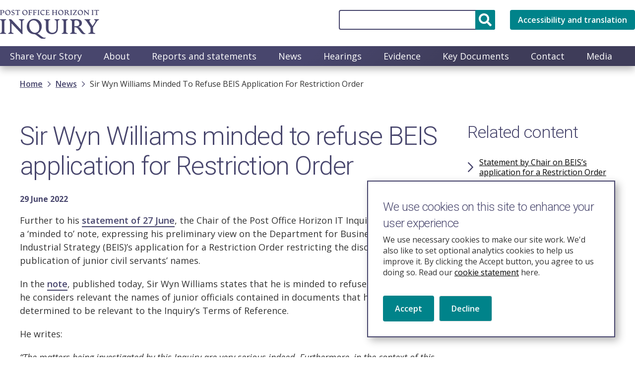

--- FILE ---
content_type: text/html; charset=UTF-8
request_url: https://www.postofficehorizoninquiry.org.uk/news/sir-wyn-williams-minded-refuse-beis-application-restriction-order
body_size: 30821
content:
<!DOCTYPE html>
<html lang="en" dir="ltr" prefix="content: http://purl.org/rss/1.0/modules/content/  dc: http://purl.org/dc/terms/  foaf: http://xmlns.com/foaf/0.1/  og: http://ogp.me/ns#  rdfs: http://www.w3.org/2000/01/rdf-schema#  schema: http://schema.org/  sioc: http://rdfs.org/sioc/ns#  sioct: http://rdfs.org/sioc/types#  skos: http://www.w3.org/2004/02/skos/core#  xsd: http://www.w3.org/2001/XMLSchema# ">
  <head>
    <meta charset="utf-8" />
<meta name="description" content="Preliminary view on application to restrict the disclosure and publication of junior civil servants’ names. 29 June 2022" />
<link rel="canonical" href="https://www.postofficehorizoninquiry.org.uk/news/sir-wyn-williams-minded-refuse-beis-application-restriction-order" />
<meta property="og:site_name" content="Post Office Horizon IT Inquiry" />
<meta property="og:type" content="website" />
<meta property="og:url" content="https://www.postofficehorizoninquiry.org.uk/news/sir-wyn-williams-minded-refuse-beis-application-restriction-order" />
<meta property="og:title" content="Sir Wyn Williams minded to refuse BEIS application for Restriction Order | Post Office Horizon IT Inquiry" />
<meta property="og:description" content="Preliminary view on application to restrict the disclosure and publication of junior civil servants’ names. 29 June 2022" />
<meta property="og:image:url" content="https://www.postofficehorizoninquiry.org.uk/themes/custom/bbd_classy/images/people-walking-under-binary-code-bw.png" />
<meta name="twitter:card" content="summary_large_image" />
<meta name="twitter:description" content="Preliminary view on application to restrict the disclosure and publication of junior civil servants’ names. 29 June 2022" />
<meta name="twitter:site" content="@PostOffInquiry" />
<meta name="twitter:title" content="Sir Wyn Williams minded to refuse BEIS application for Restriction Order" />
<meta name="twitter:url" content="https://www.postofficehorizoninquiry.org.uk/news/sir-wyn-williams-minded-refuse-beis-application-restriction-order" />
<meta name="twitter:image" content="https://www.postofficehorizoninquiry.org.uk/themes/custom/bbd_classy/images/people-walking-under-binary-code-bw.png" />
<meta name="Generator" content="Drupal 10 (https://www.drupal.org)" />
<meta name="MobileOptimized" content="width" />
<meta name="HandheldFriendly" content="true" />
<meta name="viewport" content="width=device-width, initial-scale=1.0" />
<style>div#sliding-popup, div#sliding-popup .eu-cookie-withdraw-banner, .eu-cookie-withdraw-tab {background: #99A4BE} div#sliding-popup.eu-cookie-withdraw-wrapper { background: transparent; } #sliding-popup h1, #sliding-popup h2, #sliding-popup h3, #sliding-popup p, #sliding-popup label, #sliding-popup div, .eu-cookie-compliance-more-button, .eu-cookie-compliance-secondary-button, .eu-cookie-withdraw-tab { color: #ffffff;} .eu-cookie-withdraw-tab { border-color: #ffffff;}</style>
<link rel="icon" href="/themes/custom/bbd_classy/favicon.ico" type="image/vnd.microsoft.icon" />
<script>window.a2a_config=window.a2a_config||{};a2a_config.callbacks=[];a2a_config.overlays=[];a2a_config.templates={};</script>

    <title>Sir Wyn Williams minded to refuse BEIS application for Restriction Order | Post Office Horizon IT Inquiry</title>
    <link rel="stylesheet" media="all" href="/sites/default/files/css/css_e9003CsC38YMzW0e4B9x8vJp8bseISzZC5QZDQJBn14.css?delta=0&amp;language=en&amp;theme=bbd_classy&amp;include=[base64]" />
<link rel="stylesheet" media="all" href="//cdnjs.cloudflare.com/ajax/libs/font-awesome/6.6.0/css/all.min.css" />
<link rel="stylesheet" media="all" href="/sites/default/files/css/css_DI1TXs_ag02rgQZwHr-dr-NuF5w4Z1oa_40ohFPyZTE.css?delta=2&amp;language=en&amp;theme=bbd_classy&amp;include=[base64]" />
<link rel="stylesheet" media="all" href="/sites/default/files/css/css_8nG5L0pf04ib2wu5K-yt3BRytaIN65T9lIV7MPz0XVY.css?delta=3&amp;language=en&amp;theme=bbd_classy&amp;include=[base64]" />
<link rel="stylesheet" media="all" href="https://fonts.googleapis.com/css2?family=Roboto:ital,wght@0,300;0,400;0,500;0,700;1,300;1,400;1,500;1,700&amp;display=swap" />
<link rel="stylesheet" media="all" href="https://fonts.googleapis.com/css2?family=Open+Sans:ital,wght@0,300;0,400;0,600;0,700;1,400&amp;display=swap" />
<link rel="stylesheet" media="all" href="/sites/default/files/css/css_2v6cc0mklBmre9CCgIoyKtbAztI_03VtJtCCBc7qlQ8.css?delta=6&amp;language=en&amp;theme=bbd_classy&amp;include=[base64]" />
<link rel="stylesheet" media="print" href="/sites/default/files/css/css_TcnEZu8bd9t1JK18AvFMgkWbfHBrn3GbyLLXap-90VM.css?delta=7&amp;language=en&amp;theme=bbd_classy&amp;include=[base64]" />
<link rel="stylesheet" media="all" href="/sites/default/files/css/css_47OIr7qsQwy-uoTgsc_HZ5PWl-nsk1LAg5KxhOR3-i4.css?delta=8&amp;language=en&amp;theme=bbd_classy&amp;include=[base64]" />

    <script type="application/json" data-drupal-selector="drupal-settings-json">{"path":{"baseUrl":"\/","pathPrefix":"","currentPath":"node\/301","currentPathIsAdmin":false,"isFront":false,"currentLanguage":"en"},"pluralDelimiter":"\u0003","suppressDeprecationErrors":true,"gtag":{"tagId":"","consentMode":true,"otherIds":[],"events":[],"additionalConfigInfo":[]},"ajaxPageState":{"libraries":"[base64]","theme":"bbd_classy","theme_token":null},"ajaxTrustedUrl":{"\/search":true},"gtm":{"tagId":null,"settings":{"data_layer":"dataLayer","include_classes":false,"allowlist_classes":"","blocklist_classes":"","include_environment":false,"environment_id":"","environment_token":""},"tagIds":["GTM-KBR5MG22"]},"back_to_top":{"back_to_top_button_trigger":100,"back_to_top_speed":1200,"back_to_top_prevent_on_mobile":true,"back_to_top_prevent_in_admin":false,"back_to_top_button_type":"image","back_to_top_button_text":"Back to top"},"eu_cookie_compliance":{"cookie_policy_version":"1.0.0","popup_enabled":true,"popup_agreed_enabled":false,"popup_hide_agreed":false,"popup_clicking_confirmation":false,"popup_scrolling_confirmation":false,"popup_html_info":"\u003Cdiv aria-labelledby=\u0022popup-text\u0022  class=\u0022eu-cookie-compliance-banner eu-cookie-compliance-banner-info eu-cookie-compliance-banner--opt-in\u0022\u003E\n  \u003Cdiv class=\u0022popup-content info eu-cookie-compliance-content\u0022\u003E\n        \u003Cdiv id=\u0022popup-text\u0022 class=\u0022eu-cookie-compliance-message\u0022 role=\u0022document\u0022\u003E\n      \u003Ch2\u003EWe use cookies on this site to enhance your user experience\u003C\/h2\u003E\u003Cp\u003EWe use necessary cookies to make our site work. We\u0027d also like to set optional analytics cookies to help us improve it. By clicking the Accept button, you agree to us doing so. Read our \u003Ca href=\u0022https:\/\/www.postofficehorizoninquiry.org.uk\/cookie-statement\u0022\u003Ecookie statement\u003C\/a\u003E here.\u003C\/p\u003E\n          \u003C\/div\u003E\n\n    \n    \u003Cdiv id=\u0022popup-buttons\u0022 class=\u0022eu-cookie-compliance-buttons\u0022\u003E\n            \u003Cbutton type=\u0022button\u0022 class=\u0022agree-button eu-cookie-compliance-secondary-button\u0022\u003EAccept\u003C\/button\u003E\n              \u003Cbutton type=\u0022button\u0022 class=\u0022decline-button eu-cookie-compliance-default-button\u0022\u003EDecline\u003C\/button\u003E\n          \u003C\/div\u003E\n  \u003C\/div\u003E\n\u003C\/div\u003E","use_mobile_message":false,"mobile_popup_html_info":"\u003Cdiv aria-labelledby=\u0022popup-text\u0022  class=\u0022eu-cookie-compliance-banner eu-cookie-compliance-banner-info eu-cookie-compliance-banner--opt-in\u0022\u003E\n  \u003Cdiv class=\u0022popup-content info eu-cookie-compliance-content\u0022\u003E\n        \u003Cdiv id=\u0022popup-text\u0022 class=\u0022eu-cookie-compliance-message\u0022 role=\u0022document\u0022\u003E\n      \n          \u003C\/div\u003E\n\n    \n    \u003Cdiv id=\u0022popup-buttons\u0022 class=\u0022eu-cookie-compliance-buttons\u0022\u003E\n            \u003Cbutton type=\u0022button\u0022 class=\u0022agree-button eu-cookie-compliance-secondary-button\u0022\u003EAccept\u003C\/button\u003E\n              \u003Cbutton type=\u0022button\u0022 class=\u0022decline-button eu-cookie-compliance-default-button\u0022\u003EDecline\u003C\/button\u003E\n          \u003C\/div\u003E\n  \u003C\/div\u003E\n\u003C\/div\u003E","mobile_breakpoint":768,"popup_html_agreed":false,"popup_use_bare_css":false,"popup_height":"auto","popup_width":"100%","popup_delay":1000,"popup_link":"\/cookies","popup_link_new_window":true,"popup_position":false,"fixed_top_position":true,"popup_language":"en","store_consent":false,"better_support_for_screen_readers":false,"cookie_name":"","reload_page":false,"domain":"","domain_all_sites":false,"popup_eu_only":false,"popup_eu_only_js":false,"cookie_lifetime":100,"cookie_session":0,"set_cookie_session_zero_on_disagree":0,"disagree_do_not_show_popup":false,"method":"opt_in","automatic_cookies_removal":false,"allowed_cookies":"","withdraw_markup":"\u003Cbutton type=\u0022button\u0022 class=\u0022eu-cookie-withdraw-tab\u0022\u003EPrivacy settings\u003C\/button\u003E\n\u003Cdiv aria-labelledby=\u0022popup-text\u0022 class=\u0022eu-cookie-withdraw-banner\u0022\u003E\n  \u003Cdiv class=\u0022popup-content info eu-cookie-compliance-content\u0022\u003E\n    \u003Cdiv id=\u0022popup-text\u0022 class=\u0022eu-cookie-compliance-message\u0022 role=\u0022document\u0022\u003E\n      \u003Ch2\u003EWe use cookies on this site to enhance your user experience\u003C\/h2\u003E\u003Cp\u003EYou have given your consent for us to set cookies.\u003C\/p\u003E\n    \u003C\/div\u003E\n    \u003Cdiv id=\u0022popup-buttons\u0022 class=\u0022eu-cookie-compliance-buttons\u0022\u003E\n      \u003Cbutton type=\u0022button\u0022 class=\u0022eu-cookie-withdraw-button \u0022\u003EWithdraw consent\u003C\/button\u003E\n    \u003C\/div\u003E\n  \u003C\/div\u003E\n\u003C\/div\u003E","withdraw_enabled":false,"reload_options":null,"reload_routes_list":"","withdraw_button_on_info_popup":false,"cookie_categories":[],"cookie_categories_details":[],"enable_save_preferences_button":true,"cookie_value_disagreed":"0","cookie_value_agreed_show_thank_you":"1","cookie_value_agreed":"2","containing_element":"body","settings_tab_enabled":false,"olivero_primary_button_classes":"","olivero_secondary_button_classes":"","close_button_action":"close_banner","open_by_default":true,"modules_allow_popup":true,"hide_the_banner":false,"geoip_match":true,"unverified_scripts":[]},"field_group":{"html_element":{"mode":"default","context":"view","settings":{"classes":"content-section","show_empty_fields":false,"id":"","element":"div","show_label":false,"label_element":"h3","label_element_classes":"","attributes":"","effect":"none","speed":"fast"}}},"user":{"uid":0,"permissionsHash":"d5cde303b4187e636e04b98686d5cbc27634bec6bacc949aa4eb942d14b8b318"}}</script>
<script src="/sites/default/files/js/js_PAK1nYb_Lz9DEsxQ4MXfVB_5ygaVdb1FobNxQPQInR8.js?scope=header&amp;delta=0&amp;language=en&amp;theme=bbd_classy&amp;include=eJxtiG0KxCAMRC8UmiOFqGmwtUY0hfb29cfCfrAwzLw3nJIb1xv5BcvarToEjju5zTT8YNoGhJAoFh7jxjdCEHfpJFezIYnWXKYOVKnSuYCcFM32LHOOVjLXKPjvBDXTIuSsqLN-feGNr-_zeAAEz00z"></script>
<script src="/modules/contrib/google_tag/js/gtag.js?t7ewff"></script>
<script src="/modules/contrib/google_tag/js/gtm.js?t7ewff"></script>

  </head>
  <body class="path-node page-node-type-news">
        <a href="#main-content" class="visually-hidden focusable skip-link">
      Skip to main content
    </a>
    <noscript><iframe src="https://www.googletagmanager.com/ns.html?id=GTM-KBR5MG22"
                  height="0" width="0" style="display:none;visibility:hidden"></iframe></noscript>

      <div class="dialog-off-canvas-main-canvas" data-off-canvas-main-canvas>
    
  <header id="header-outer-wrapper" class="outer-wrapper clearfix" role="banner">
      <div class="region region-header">
    <div id="block-bbd-classy-branding" class="block block-system block-system-branding-block">
  
    

  <div class="block-content">
          <a href="/" rel="home" class="site-logo">
      <img src="/themes/custom/bbd_classy/logo.svg" alt="Home" />
    </a>
        </div>
</div>
<div class="views-exposed-form bef-exposed-form block block-views block-views-exposed-filter-blocksearch-search-header-block" data-drupal-selector="views-exposed-form-search-search-header-block" id="block-exposed-form-search-header-block">
  
    

  <div class="block-content">
          <form action="/search" method="get" id="views-exposed-form-search-search-header-block" accept-charset="UTF-8">
  <div class="form--inline clearfix">
  <div class="js-form-item form-item js-form-type-textfield form-type-textfield js-form-item-search-api-fulltext form-item-search-api-fulltext">
      <label for="edit-search-api-fulltext">
    Search
      </label>
        <input aria-label="Search" data-drupal-selector="edit-search-api-fulltext" type="text" id="edit-search-api-fulltext" name="search_api_fulltext" value="" size="30" maxlength="128" class="form-text" />

        </div>
<div data-drupal-selector="edit-actions" class="form-actions js-form-wrapper form-wrapper" id="edit-actions"><input data-drupal-selector="edit-submit-search" type="submit" id="edit-submit-search" value="Search" class="button js-form-submit form-submit" />
</div>

</div>

</form>

      </div>
</div>
<div id="block-recitemeaccessibilitytool" class="block block-recite-me block-recite-me-block">
  
    

  <div class="block-content">
              <a href="#" id="reciteMe">Accessibility and translation</a>
    <script>
    var serviceUrl = "//api.reciteme.com/asset/js?key=";
    var serviceKey = "fe2c781db0aa352a9dd6e6e4a6fcbf58eceaf411";
    var options = {

    };
    var autoLoad = false;
    var enableFragment = "#reciteEnable";
    var loaded = [], frag = !1;
    window.location.hash === enableFragment && (frag = !0);
    function loadScript(c, b) {
        var a = document.createElement("script");
        a.type = "text/javascript";
        a.readyState ? a.onreadystatechange = function() {
            if ("loaded" == a.readyState || "complete" == a.readyState) a.onreadystatechange = null, void 0 != b && b()
        } : void 0 != b && (a.onload = function() {
            b()
        });
        a.src = c;
        document.getElementsByTagName("head")[0].appendChild(a)
    }
    function _rc(c) {
        c += "=";
        for (var b = document.cookie.split(";"), a = 0; a < b.length; a++) {
            for (var d = b[a];
                " " == d.charAt(0);) d = d.substring(1, d.length);
            if (0 == d.indexOf(c)) return d.substring(c.length, d.length)
        }
        return null
    }
    function loadService(c) {
        for (var b = serviceUrl + serviceKey, a = 0; a < loaded.length; a++)
            if (loaded[a] == b) return;
        loaded.push(b);
        loadScript(serviceUrl + serviceKey, function() {
            "function" === typeof _reciteLoaded && _reciteLoaded();
            "function" == typeof c && c();
            Recite.load(options);
            Recite.Event.subscribe("Recite:load", function() {
                Recite.enable()
            })
        })
    }
    function loadReciteMe() {
        "true" == _rc("Recite.Persist") && loadService();
        (autoLoad && "false" != _rc("Recite.Persist") || frag) && loadService();
        if(document.getElementById('reciteMe')) {
            document.getElementById('reciteMe').addEventListener("click", function() {
                loadService();
                return false;
            });
        }
    }
    if(document.addEventListener) {
        document.addEventListener("DOMContentLoaded", function(event) {
            loadReciteMe();
        });
    } else {
        loadReciteMe();
    }
    function _reciteLoaded() {

    }

    </script>

      </div>
</div>
  
  <button class="hamburger hamburger--squeeze" type="button">
    <span class="hamburger-box">
      <span class="hamburger-inner">toggle menu</span>
    </span>
  </button>

  <nav role="navigation" aria-label="block-bbd-classy-main-menu-menu" id="block-bbd-classy-main-menu">
                      
    <h2 class="visually-hidden" id="block-bbd-classy-main-menu-menu"  class="visually-hidden block-title" id="block-bbd-classy-main-menu-menu">Main navigation</h2>
    

        
              <ul class="menu main-megamenu">
                            <li class="menu-item menu-item-top">
                      
        
        
        <a href="https://www.postofficehorizoninquiry.org.uk/InYourOwnWords" class="menu-item-link">Share Your Story</a>

              </li>
                        <li class="menu-item menu-item-top">
                      
        
        
        <a href="/about-inquiry" class="menu-item-link" data-drupal-link-system-path="node/7">About</a>

              </li>
                        <li class="menu-item menu-item-top">
                      
        
        
        <a href="/reports-and-statements" class="menu-item-link" data-drupal-link-system-path="node/27">Reports and statements</a>

              </li>
                        <li class="menu-item menu-item-top">
                      
        
        
        <a href="/news" class="menu-item-link" data-drupal-link-system-path="node/6">News</a>

              </li>
                        <li class="menu-item menu-item-top">
                      
        
        
        <a href="/hearings" class="menu-item-link" data-drupal-link-system-path="node/12">Hearings</a>

              </li>
                        <li class="menu-item menu-item-top">
                      
        
        
        <a href="/evidence" class="menu-item-link" data-drupal-link-system-path="node/71">Evidence</a>

              </li>
                        <li class="menu-item menu-item-top">
                      
        
        
        <a href="/key-documents" class="menu-item-link" data-drupal-link-system-path="node/17">Key Documents</a>

              </li>
                        <li class="menu-item menu-item-top">
                      
        
        
        <a href="/contact-us" class="menu-item-link" data-drupal-link-system-path="node/16">Contact</a>

              </li>
                        <li class="menu-item menu-item-top">
                      
        
        
        <a href="https://www.postofficehorizoninquiry.org.uk/media" class="menu-item-link">Media</a>

              </li>
        </ul>
  


  </nav>

  </div>

  </header>

<main id="main-content">
  <div id="page-wrapper"  class="news path-news-sir-wyn-williams-minded-refuse-beis-application-restriction-order clearfix">
    <section id="page" class=" clearfix">
        <div class="region region-help">
    <div id="block-bbd-classy-breadcrumbs" class="block block-system block-system-breadcrumb-block">
  
    

  <div class="block-content">
            <nav class="breadcrumb" role="navigation" aria-labelledby="system-breadcrumb">
    <h2 id="system-breadcrumb" class="visually-hidden">Breadcrumb</h2>
    <ul>
          <li>
                  <a href="/">Home</a>
              </li>
          <li>
                  <a href="/news">News</a>
              </li>
          <li>
                  Sir Wyn Williams Minded To Refuse BEIS Application For Restriction Order
              </li>
        </ul>
  </nav>

      </div>
</div>

  </div>

              <div id="content-main-wrapper" class="outer-wrapper clearfix">
            <div class="region region-content">
    <div data-drupal-messages-fallback class="hidden"></div>
<div id="block-bbd-classy-content" class="block block-system block-system-main-block">
  
    

  <div class="block-content">
          
<article data-history-node-id="301" about="/news/sir-wyn-williams-minded-refuse-beis-application-restriction-order" class="node node--type-news node--promoted node--view-mode-full">

  
    

  
  <div class="node__content">
    
<div  class="content-section">
    
            <div class="field field--name-field-display-title field--type-string field--label-hidden field__item"><h1>Sir Wyn Williams minded to refuse BEIS application for Restriction Order</h1>
</div>
      
            <div class="field field--name-field-published-date field--type-datetime field--label-hidden field__item"><time datetime="2022-06-29T12:00:00Z" class="datetime">29 June 2022</time>
</div>
      
            <div class="clearfix text-formatted field field--name-field-body field--type-text-long field--label-hidden field__item"><p paraeid="{e0b103a0-d9f8-457d-ae13-e33c146c9d73}{161}" paraid="1876781736">Further to his <a href="https://www.postofficehorizoninquiry.org.uk/statement-chair-beiss-application-restriction-order" rel="noreferrer noopener" target="_blank">statement of 27 June</a>, the Chair of the Post Office Horizon IT Inquiry has published a&nbsp;‘minded to’ note, expressing his preliminary view on the Department for Business, Energy and Industrial Strategy (BEIS)’s application&nbsp;for a Restriction Order restricting the disclosure and publication of junior civil servants’ names.&nbsp;</p>

<p lang="EN-GB" paraeid="{a99a0d46-9fd5-45c8-b932-c13e3e47c011}{162}" paraid="1453572938" xml:lang="EN-GB">In the <a href="/sites/default/files/2022-06/29.06.22%20Minded%20To%20note%20Sir%20Wyn%20Williams.pdf">note</a>, published today, Sir Wyn Williams states that he is minded to refuse the application as he considers relevant the names of junior officials contained in documents that have been determined to be relevant to the Inquiry’s Terms of Reference.&nbsp;</p>

<p lang="EN-GB" paraeid="{6e89b254-b177-4aae-8d51-b01535130a77}{40}" paraid="78570211" xml:lang="EN-GB">He writes:&nbsp;</p>

<p lang="EN-GB" paraeid="{e18a221e-40aa-4fdf-9585-d73ec53b13db}{173}" paraid="30511288" xml:lang="EN-GB"><em>“The matters being investigated by this Inquiry are very serious indeed. Furthermore, in the context of this specific Inquiry, there are a wide range of questions to be answered which go to who knew what and when. One of the issues in the List of Issues asks, if Horizon was not fit for purpose, who knew? Another series of issues concerns ‘Government Oversight’ and addresses the adequacy of the mechanisms that were put in place. Who received what information within Government is relevant to the matters that I am determining. These are all matters which will clearly be in the balance when requests for further redactions are made.”&nbsp;</em></p>

<p lang="EN-GB" paraeid="{bb1e4333-83b3-4856-a6c7-2a9a32ac9e1d}{207}" paraid="328060188" xml:lang="EN-GB">He also explains that the documents disclosed by BEIS and which have been determined to be relevant to the Inquiry’s Terms of Reference, have already been through redaction processes, in which the Department has not provided case and fact specific reasons for the redaction of junior civil servants’ information. He adds that he considers these processes to be in accordance with the UK GDPR and the Data Protection Act 2018.&nbsp;</p>

<p lang="EN-GB" paraeid="{74cf4260-f453-4ca4-b90a-712eece58c5c}{12}" paraid="1903973791" xml:lang="EN-GB">The full ‘minded to’ note is published <a href="/sites/default/files/2022-06/29.06.22%20Minded%20To%20note%20Sir%20Wyn%20Williams.pdf">here</a>. Core Participants to the Inquiry and the media may send written submissions responding to this note to <a href="mailto:solicitor@postofficehorizoninquiry.org.uk" rel="noreferrer noopener" target="_blank">solicitor@postofficehorizoninquiry.org.uk</a> by <strong>4pm on 5 July 2022.&nbsp;</strong></p>
</div>
      
      <div class="field field--name-field-news-tags field--type-entity-reference field--label-hidden field__items">
              <div class="field__item">Press release</div>
          </div>
  
  </div>
<div  class="sidebar-section">
    
  <div class="field field--name-field-related-content field--type-entity-reference field--label-above">
    <div class="field__label">Related content</div>
          <div class="field__items">
              <div class="field__item"><a href="/statement-chair-beiss-application-restriction-order" hreflang="en">Statement by Chair on BEIS’s application for a Restriction Order</a></div>
              </div>
      </div>
<div class="share-this-page"><div class="share-this-page__title">
      Share this page
    </div><div class="share-this-page__buttons"><div class="a2a_kit a2a_kit_size_32 addtoany_list" data-a2a-url="https://www.postofficehorizoninquiry.org.uk/news/sir-wyn-williams-minded-refuse-beis-application-restriction-order" data-a2a-title="Sir Wyn Williams minded to refuse BEIS application for Restriction Order"><a class="a2a_button_facebook"><img src="/themes/custom/bbd_classy/images/facebook-icon.svg" alt="Share this page on Facebook" /></a><a class="a2a_button_twitter"><img src="/themes/custom/bbd_classy/images/x-icon.svg" alt="Share this page on X" /></a><a class="a2a_button_linkedin"><img src="/themes/custom/bbd_classy/images/linkedin-icon.svg" alt="Share this page on Linkedin" /></a></div></div></div>
  </div>
  </div>

</article>

      </div>
</div>

  </div>

        </div>
          </section>
  </div>
</main>

<footer id="footer-wrap" class="footer-layout">
  
      <div class="footer-holder">
        <div class="region region-footer">
    <div id="block-copyright" class="block block-bbd-blocks block-copyright">
  
    

  <a href="/" class="footer-site-logo">
    <img src="https://www.postofficehorizoninquiry.org.uk/themes/custom/bbd_classy/images/logo-white.svg" alt="Homepage">
  </a>

  <div class="block-content">
          <p>© Crown copyright. <br>Licensed under the Open Government Licence v3.0 except where otherwise stated.</p>

      </div>
</div>
  
  <button class="hamburger hamburger--squeeze" type="button">
    <span class="hamburger-box">
      <span class="hamburger-inner">toggle menu</span>
    </span>
  </button>

  <nav role="navigation" aria-label="block-bbd-classy-footer-menu" id="block-bbd-classy-footer">
            
    <h2 id="block-bbd-classy-footer-menu"  id="block-bbd-classy-footer-menu" class="block-title">Legal information</h2>
    

        
              <ul class="menu">
                    <li class="menu-item">
        <a href="/accessibility-statement" data-drupal-link-system-path="node/31">Accessibility statement</a>
              </li>
                <li class="menu-item">
        <a href="/cookie-statement" data-drupal-link-system-path="node/33">Cookie statement</a>
              </li>
                <li class="menu-item">
        <a href="/privacy-notice" data-drupal-link-system-path="node/28">Privacy notice</a>
              </li>
                <li class="menu-item">
        <a href="/terms-and-conditions" data-drupal-link-system-path="node/32">Terms and conditions</a>
              </li>
        </ul>
  


  </nav>
<div id="block-contactus" class="block block-simple-block block-simple-blockcontact-us">
  
      <h2 class="block-title">Contact us</h2>
    

  <div class="block-content">
          <p><a href="mailto:posecretariat@postofficehorizoninquiry.org.uk">posecretariat@postofficehorizoninquiry.org.uk</a></p><p>2nd Floor,<br>Aldwych House,<br>71-91 Aldwych,<br>London,<br>WC2B 4HN</p>
      </div>
</div>
<div id="block-socialmedialinks" class="block-social-media-links block block-social-media-links-block">
  
      <h2 class="block-title">Follow Us</h2>
    

  <div class="block-content">
          

<ul class="social-media-links--platforms platforms inline horizontal">
      <li>
      <a aria-label="linkedin" class="social-media-link-icon--linkedin" href="https://www.linkedin.com/company/post-office-horizon-it-inquiry"  aria-label="LinkedIn" title="LinkedIn" >
        <span class='fab fa-linkedin fa-2x'></span>
      </a>

          </li>
      <li>
      <a aria-label="instagram" class="social-media-link-icon--instagram" href="https://www.instagram.com/postofficeinquiry"  aria-label="Instagram" title="Instagram" >
        <span class='fab fa-instagram fa-2x'></span>
      </a>

          </li>
      <li>
      <a aria-label="twitter" class="social-media-link-icon--twitter" href="https://x.com/PostOffInquiry"  aria-label="X" title="X" >
        <span class='fab fa-x-twitter fa-2x'></span>
      </a>

          </li>
      <li>
      <a aria-label="youtube" class="social-media-link-icon--youtube" href="https://www.youtube.com/channel/UCgijUpaux8X4Nvjx3TmrHhg"  aria-label="Youtube" title="Youtube" >
        <span class='fab fa-youtube fa-2x'></span>
      </a>

          </li>
  </ul>

      </div>
</div>

  </div>

    </div>
  
  </footer>

  </div>

    
    <script src="/sites/default/files/js/js_Viawm1Z_-QlHnEH8HFQtk8l8P95qg9-txfRwfDBU71g.js?scope=footer&amp;delta=0&amp;language=en&amp;theme=bbd_classy&amp;include=eJxtiG0KxCAMRC8UmiOFqGmwtUY0hfb29cfCfrAwzLw3nJIb1xv5BcvarToEjju5zTT8YNoGhJAoFh7jxjdCEHfpJFezIYnWXKYOVKnSuYCcFM32LHOOVjLXKPjvBDXTIuSsqLN-feGNr-_zeAAEz00z"></script>
<script src="https://static.addtoany.com/menu/page.js" defer></script>
<script src="/sites/default/files/js/js_tYeirY9vObxwhZvfMS3kAGx4BdHW7-udKmsnBMhEroI.js?scope=footer&amp;delta=2&amp;language=en&amp;theme=bbd_classy&amp;include=eJxtiG0KxCAMRC8UmiOFqGmwtUY0hfb29cfCfrAwzLw3nJIb1xv5BcvarToEjju5zTT8YNoGhJAoFh7jxjdCEHfpJFezIYnWXKYOVKnSuYCcFM32LHOOVjLXKPjvBDXTIuSsqLN-feGNr-_zeAAEz00z"></script>

  </body>
</html>


--- FILE ---
content_type: text/css
request_url: https://www.postofficehorizoninquiry.org.uk/sites/default/files/css/css_2v6cc0mklBmre9CCgIoyKtbAztI_03VtJtCCBc7qlQ8.css?delta=6&language=en&theme=bbd_classy&include=eJxtj-FqwzAMhF_IxI8kFPvSuZGlYDms6dPX3RZWaEGg7066H8c5d2M9Iv_BtDTTHmZOK3Ubs8UXppJMwzxnSsLuR_zHMKN3NMJtM0empciQHi9QNJZwBthxcoU7X-CnVsvjZg0xt31jmfjKt19DrVWWckfATslsLRirblJYE-InkzIW3qUHt1RYqCIXJim6elxGR_6GW8X0TJhCPz6-W1P_QkXwwzvqT50HtM1_XQ
body_size: 14323
content:
/* @license GPL-2.0-or-later https://www.drupal.org/licensing/faq */
body{font-size:16px;font-family:"Open Sans",Helvetica,Arial,sans-serif;line-height:1.25;}h1,h2,h3,h4,h5,h6,.h1,.h2,.h3,.h4,.h5,.h6{font-family:"Roboto",Helvetica,Arial,sans-serif;margin:0 0 .5em;font-weight:300;color:#48466D;letter-spacing:-.03em;}h1,.h1{font-size:36px;line-height:1.1666;}h2,.h2{font-size:30px;line-height:1.1666;}h3,.h3{font-size:24px;}h4,.h4{font-size:20px;line-height:1.15;}h5,.h5{font-size:18px;}h6,.h6{font-size:14px;line-height:1.1428;}p{font-size:.875rem;line-height:1.5em;margin:0 0 20px;}p:last-child{margin-bottom:0;}.region-content th,.region-content td{font-size:.875rem;line-height:1.5em;}.region-content ul,.region-content ol{font-size:.875rem;line-height:1.5em;margin:0 0 20px;padding:0 0 0 20px;}a{position:relative;text-decoration:underline;overflow-wrap:break-word;word-wrap:break-word;color:#000;}a:hover,a:focus{text-decoration:none;}strong{font-weight:700;}em{font-style:italic;}blockquote{border:none;border-left:2px solid #828282;margin:0 0 30px;padding:0 0 0 20px;font-size:20px;font-weight:500;}@media (min-width:48em){h1,.h1{font-size:48px;}h2,.h2{font-size:40px;line-height:1.175;}h3,.h3{font-size:32px;}h4,.h4{font-size:24px;line-height:1.2083;}p{font-size:1rem;}.region-content th,.region-content td,.region-content ul,.region-content ol{font-size:1rem;}blockquote{margin-bottom:30px;font-size:24px;padding-left:30px;}}@media (min-width:64em){h1,.h1{font-size:52px;}h2,.h2{font-size:42px;line-height:1.1718;}h3,.h3{font-size:32px;line-height:1.1666;}h4,.h4{font-size:28px;line-height:1.1666;}h5,.h5{font-size:22px;line-height:1.2083;}.region-content th,.region-content td,.region-content ul,.region-content ol{font-size:1.125rem;}blockquote{margin-bottom:50px;}p{font-size:1.125rem;}}.ui-datepicker{width:calc(100% - 40px);max-width:422px;background:#fff;box-shadow:0 5px 30px 0 #27AE60;border-radius:0;}.ui-datepicker.ui-widget.ui-widget-content{border:0;padding:10px 10px 0;}.ui-datepicker .ui-widget{font-size:13px;}.ui-datepicker .ui-datepicker-header{background:0;border-radius:0;border:0;}.ui-datepicker .ui-state-default,.ui-datepicker .ui-widget-content .ui-state-default,.ui-datepicker .ui-widget-header .ui-state-default,.ui-datepicker .ui-button,.ui-datepicker .ui-button.ui-state-disabled:hover,.ui-datepicker .ui-button.ui-state-disabled:active{background:0;border:0;}.ui-datepicker .ui-datepicker-title{font-weight:bold;font-size:13px;color:#000;text-transform:uppercase;}.ui-datepicker .ui-datepicker-calendar td{text-align:center;}.ui-datepicker .ui-datepicker-calendar td a,.ui-datepicker .ui-datepicker-calendar td span{display:inline-block;vertical-align:middle;font-size:13px;line-height:30px;padding:0;color:#000;width:30px;height:30px;text-align:center;}.ui-datepicker .ui-datepicker-current-day a,.ui-datepicker .ui-datepicker-current-day span{border-radius:50%;background:#27AE60;}.ui-datepicker .ui-datepicker-current-day.ui-datepicker-today a,.ui-datepicker .ui-datepicker-current-day.ui-datepicker-today span{background:#27AE60;}.ui-datepicker .startDate a,.ui-datepicker .endDate a{border-radius:50%;background:#27AE60;}.ui-datepicker .ui-datepicker-prev .ui-icon,.ui-datepicker .ui-datepicker-next .ui-icon{background:none;}.ui-datepicker .ui-datepicker-prev .ui-icon::before,.ui-datepicker .ui-datepicker-prev .ui-icon::after,.ui-datepicker .ui-datepicker-next .ui-icon::before,.ui-datepicker .ui-datepicker-next .ui-icon::after{position:absolute;bottom:7px;right:0;content:'';width:8px;height:1px;margin:0;border-top:1px solid #27AE60;}.ui-datepicker .ui-datepicker-prev .ui-icon::before,.ui-datepicker .ui-datepicker-next .ui-icon::before{transform:rotate(45deg);}.ui-datepicker .ui-datepicker-prev .ui-icon::after,.ui-datepicker .ui-datepicker-next .ui-icon::after{transform:rotate(-45deg);right:0;bottom:12px;}.ui-datepicker .ui-datepicker-prev:hover,.ui-datepicker .ui-datepicker-prev:focus,.ui-datepicker .ui-datepicker-next:hover,.ui-datepicker .ui-datepicker-next:focus{background:none;border:0;}.ui-datepicker .ui-datepicker-next .ui-icon::before{transform:rotate(-45deg);right:10px;}.ui-datepicker .ui-datepicker-next .ui-icon::after{transform:rotate(45deg);left:auto;right:10px;}.footer-holder{background-color:#e0e0e0;}.region-footer .menu{margin:0 0 20px;}.region-footer .menu li{font-size:12px;display:inline-block;vertical-align:top;margin-right:10px;}.region-copyright p{font-size:12px;}@media (min-width:48em){.region-footer{display:flex;}.region-footer .menu li{font-size:14px;}.region-copyright p{font-size:14px;}}@media (min-width:64em){.region-footer .menu li{font-size:16px;}.region-copyright p{font-size:16px;}}button,input,optgroup,select,textarea{font-family:"Open Sans",Helvetica,Arial,sans-serif;color:#4f4f4f;}button,a.button,.form-submit,input[type="submit"]{display:inline-block;vertical-align:top;margin:0 10px 0 0;font:700 14px/20px "Open Sans",Helvetica,Arial,sans-serif;background:#00838A;padding:11px 20px;color:#fff;border:0;text-align:center;min-width:100px;text-decoration:none;border-radius:3px;transition:all 0.2s ease-out;}button:hover,button:focus,a.button:hover,a.button:focus,.form-submit:hover,.form-submit:focus,input[type="submit"]:hover,input[type="submit"]:focus{background:#48466D;text-decoration:none;}button:active,a.button:active,.form-submit:active,input[type="submit"]:active{background:#48466D;}button[disabled],a.button[disabled],.form-submit[disabled],input[type="submit"][disabled]{opacity:.5;}button[id^="edit-reset"],button[id^="edit-delete"],a.button[id^="edit-reset"],a.button[id^="edit-delete"],.form-submit[id^="edit-reset"],.form-submit[id^="edit-delete"],input[type="submit"][id^="edit-reset"],input[type="submit"][id^="edit-delete"]{background:#EB5757;}.red button,.red a.button,.red .form-submit,.red input[type="submit"]{background:#EB5757;}.red button:active,.red a.button:active,.red .form-submit:active,.red input[type="submit"]:active{background:#AE2626;}.grey button,.grey a.button,.grey .form-submit,.grey input[type="submit"]{color:#333;background:#e0e0e0;}.grey button:active,.grey a.button:active,.grey .form-submit:active,.grey input[type="submit"]:active{background:#bdbdbd;}a.button{background:#EB5757;text-decoration:none;}a.button:active{background:#AE2626;}input,optgroup,select,textarea{background:#fff;padding:10px;border:2px solid #48466D;border-radius:4px;}input:not([type="radio"],[type='checkbox'],[type="date"],[type="time"],[type="submit"]){width:100%;font-size:12px;line-height:20px;}input[type="search"]{box-sizing:border-box;padding-right:40px;background:#f2f2f2 url(/themes/custom/bbd_classy/images/icon-search.png) no-repeat right 15px bottom 50%;background-size:15px;}.captcha{margin-bottom:15px;}.g-recaptcha{overflow:hidden;}summary{font-size:20px;line-height:1.3;padding:0;margin-bottom:20px;}fieldset{border:0;margin:0;padding:0;margin-inline-start:inherit;margin-inline-end:inherit;padding-block-start:inherit;padding-inline-start:inherit;padding-inline-end:inherit;padding-block-end:inherit;}details{border:0;margin:0;}details > .details-wrapper{padding:0;}tr.odd .form-item,tr.even .form-item{margin-bottom:15px;}.paragraphs-dragdrop__icon{height:100%;}.form-composite > .fieldset-wrapper > .description,.form-item .description{font-size:1rem;padding-top:3px;}.form-checkboxes .form-item,.form-radios .form-item{display:inline-block;vertical-align:top;padding-right:20px;margin:0 -4px 15px 0;}.form-wrapper .paragraphs-dropdown-action.button{max-width:100%;color:#000;}.form-wrapper .paragraphs-dropdown-action.button:hover,.form-wrapper .paragraphs-dropdown-action.button:focus{color:#fff;}.field--widget-paragraphs .form-submit{margin-left:0;}form fieldset fieldset.form-item{margin:0;}form .form-time::-webkit-calendar-picker-indicator{font-size:30px;padding:0;line-height:0;}form .form-time:hover::-webkit-calendar-picker-indicator{opacity:.5;}form .file{margin-bottom:20px;}form .file ~ .button{margin:0;}form .selectric{background:#fff;padding:10px;border:2px solid #48466D;}form .selectric .label{font-family:"Open Sans",Helvetica,Arial,sans-serif;font-size:12px;font-weight:normal;line-height:20px;height:auto;color:#4f4f4f;margin-left:0;}form .selectric .button{height:100%;width:30px;font-size:20px;line-height:40px;color:#4f4f4f;margin:0;background:0;}form .selectric .button::after{content:inherit;}form .selectric-items{background:#fff;width:100%;padding:5px;box-shadow:6px 6px 15px rgba(0,0,0,0.3);border:2px solid #48466D;}form .selectric-items ul{font-size:inherit;}form .selectric-items li{font-family:"Open Sans",Helvetica,Arial,sans-serif;font-size:12px;padding:10px;margin-bottom:5px;transition:all 0.1s ease-out;}form .selectric-items li:last-child{margin-bottom:0;}form .selectric-items li.highlighted{background-color:#48466D;color:#fff;}form .selectric-items li.highlighted:hover{background-color:#48466D;color:#fff;}form .selectric-items li:hover{background-color:#00838A;color:#fff;}form .selectric-open .selectric,form .selectric-focus .selectric,form .selectric-hover .selectric{border-color:#48466D;}form .selectric-open .selectric .button,form .selectric-focus .selectric .button,form .selectric-hover .selectric .button{color:#333;}form .selectric-wrapper{display:block;}form .selectric-wrapper div{display:inherit;}form .selectric-wrapper .selectric-items{display:none;}form .selectric-wrapper.selectric-open .selectric-items{display:block;margin-top:-1px;}.js form input.form-autocomplete{background-position:right 15px bottom 50%;}.js form input.form-autocomplete.ui-autocomplete-loading{background-position:right 15px bottom 50%;}form .js-form-type-date input{padding:10px;width:100%;}form .js-form-type-datetime > .container-inline{width:100%;margin:0;}form .js-form-type-datetime .form-item,form .js-form-type-datetime .form-actions{margin:0;}form .js-form-type-datetime .js-form-type-date,form .js-form-type-datetime .js-form-type-webform-time{display:inline-block;vertical-align:top;width:65%;}form .js-form-type-datetime .js-form-type-date input,form .js-form-type-datetime .js-form-type-webform-time input{width:100%;padding:8px 10px;}form .js-form-type-datetime .js-form-type-date{margin-right:2%;}form .js-form-type-datetime .js-form-type-webform-time{width:33%;margin-left:-6px;}form .form-wrapper{margin-bottom:25px;}form .form-actions.form-wrapper:not(:empty){text-align:center;padding:20px 0;margin:0;}form input::-webkit-input-placeholder,form textarea::-webkit-input-placeholder{color:#bdbdbd;}form input::-moz-placeholder,form textarea::-moz-placeholder{color:#bdbdbd;}form input:-ms-input-placeholder,form textarea:-ms-input-placeholder{color:#bdbdbd;}form input:-moz-placeholder,form textarea:-moz-placeholder{color:#bdbdbd;}form input[type="file"].form-file{background:#fff url(/themes/custom/bbd_classy/images/icon-image.png) no-repeat 50% 20px;color:transparent;margin-bottom:5px;padding:100px 20px 0;background-size:84px 65px;text-align:center;cursor:pointer;}form input[type="file"].form-file::-webkit-file-upload-button,form input[type="file"].form-file::file-selector-button{display:inline-block;background:#fff;color:#bdbdbd;border:0;white-space:nowrap;cursor:pointer;font-size:25px;text-decoration:underline;visibility:hidden;}form input[type="file"].form-file::before{color:#bdbdbd;display:block;text-align:center;content:'Drop your image here, or browse';}form .focal-point-preview-link:hover,form .focal-point-preview-link:focus{text-decoration:none;}form .focal-point-preview-link::before{margin-right:10px;}form > .form-item{margin:0 0 25px;}form > .form-item.checkboxes--wrapper,form > .form-item.radios--wrapper{margin-bottom:10px;}form .form-item > label,form .form-item legend{display:block;font:normal 12px/14px "Open Sans",Helvetica,Arial,sans-serif;color:#333333;margin-bottom:10px;}form .form-item input[type="tel"],form .form-item.js-form-item-date-field input{width:100%;}form h4.label{display:block;font:bold 11px/14px "Open Sans",Helvetica,Arial,sans-serif;color:#4f4f4f;margin-bottom:6px;}form .required-marker{color:red;}form .js-form-type-checkbox label,form .js-form-type-radio label{display:inline-block;padding-left:25px;font-size:11px;color:#4f4f4f;font-weight:normal;line-height:16px;margin:0;text-transform:none;position:relative;z-index:0;}form .js-form-type-checkbox label::before,form .js-form-type-checkbox label::after,form .js-form-type-radio label::before,form .js-form-type-radio label::after{content:'';position:absolute;top:0;left:0;width:16px;height:16px;}form .js-form-type-checkbox label::before,form .js-form-type-radio label::before{background:#f2f2f2;border:1px solid #bdbdbd;}form .js-form-type-checkbox .form-checkbox{display:none;}form .js-form-type-checkbox .form-checkbox:checked + label::after{border-color:#00838A;background:#00838A url(/themes/custom/bbd_classy/images/icon-check.png) no-repeat 50% 50%;background-size:50%;z-index:2;}form .js-form-type-checkbox label{padding-left:25px;line-height:16px;}form .js-form-type-checkbox label::before{width:16px;height:16px;border-radius:3px;}form .js-form-type-checkbox label::after{top:2px;left:2px;width:12px;height:12px;border-radius:3px;}form .js-form-type-radio .form-radio{display:none;}form .js-form-type-radio .form-radio:checked + label::after{top:3px;left:3px;width:10px;height:10px;border-radius:50%;background:#00838A;border-color:#00838A;}form .js-form-type-radio label::before{border-radius:50%;}form .file ~ .button{background:#EB5757;margin-left:20px;max-width:200px;min-width:200px;padding:15px 20px;}form .file ~ .button:hover,form .file ~ .button:focus{background:#EB5757;}#ui-datepicker-div{box-shadow:0 0 30px 5px rgba(72,70,109,0.2);}#ui-datepicker-div .ui-datepicker-title,#ui-datepicker-div th{font-weight:400;}#ui-datepicker-div .ui-datepicker-month{text-transform:none;}#ui-datepicker-div .ui-state-active{background:#00838A;color:#fff;}@media (min-width:64em){summary{line-height:1.5;margin-bottom:30px;}.region-content .paragraphs-dragdrop__list{font-size:25px;}button,a.button,.form-submit,input[type="submit"]{font-size:18px;padding:15px 25px;line-height:1.1666;}form{max-width:40em;margin:0 auto;}.view-blog form{max-width:100%;}form .form-item > label,form .form-item legend{font-size:14px;line-height:20px;margin-bottom:15px;}form .js-form-type-checkbox label{padding-left:29px;line-height:21px;margin:0;}form .js-form-type-checkbox label::before{width:20px;height:20px;}form .js-form-type-checkbox label::after{top:3px;left:3px;width:14px;height:14px;}form .js-form-type-radio label{padding-left:29px;line-height:21px;margin:0;}form .js-form-type-radio .form-radio:checked + label::after{top:4px;left:4px;width:12px;height:12px;}form .js-form-type-radio label::before{width:20px;height:20px;border-radius:50%;}form input:not([type="radio"],[type='checkbox'],[type="date"],[type="time"],[type="submit"]){width:100%;font-size:14px;line-height:20px;padding:14px 15px;}form input[type="search"]{padding-right:50px;background-size:20px;background-position:right 17px bottom 50%;}form .js-form-type-date input.form-date{background-position:right 17px bottom 50%;}form .js-form-type-date input,form .js-form-type-webform-time input{font-size:14px;padding:14px 15px;line-height:20px;}form .js-form-type-datetime .js-form-type-date input,form .js-form-type-datetime .js-form-type-webform-time input{font-size:14px;padding:14px 15px;line-height:20px;}form .js-form-type-datetime .js-form-type-webform-time input{padding:13px 15px;}form .selectric{padding:14px 15px;}form .selectric .label{font-size:14px;height:20px;margin:0;}form .selectric .button{width:40px;line-height:50px;}form .selectric-items li{font-size:14px;}form textarea{font-size:14px;line-height:20px;padding:14px 15px;min-height:150px;}form > .form-item.checkboxes--wrapper,form > .form-item.radios--wrapper{margin-bottom:25px;}form .form-actions{margin-bottom:30px;}form .form-actions.form-wrapper:not(:empty){padding:30px 0;}}*,*:after,*:before{box-sizing:border-box;}body{color:#333333;}table{padding:0;margin:0 auto 20px;width:100%;border:0;}table th,table td{font-size:12px;border:0;padding:10px;text-align:left;}table th{font-weight:700;}table tbody tr:nth-child(odd) td{background:#f2f2f2;}figure{margin:0 0 20px;}figure.align-left{float:left;margin-right:20px;}figure.align-right{float:right;margin-left:20px;}figure.align-center{margin:0 auto;}figcaption,.field--name-field-image-caption{font-style:italic;font-size:14px;line-height:20px;padding-top:5px;text-align:left;}img{display:block;max-width:100%;height:auto;}img.align-left{float:left;margin:0 20px 20px 0;}img.align-right{float:right;margin:0 0 20px 20px;}img.align-center{margin-bottom:20px;}iframe{width:100%;max-width:100%;}.dialog-off-canvas-main-canvas{display:flex;-webkit-box-direction:normal;-webkit-box-orient:vertical;-moz-box-direction:normal;-moz-box-orient:vertical;flex-direction:column;min-height:100vh;}.dialog-off-canvas-main-canvas > footer{margin-top:auto;}#page-wrapper{background:#fff;padding:0 1.25em;overflow:hidden;}#page,.region-footer{max-width:83.75em;margin:0 auto 20px;}.region-content{margin-bottom:20px;}.messages{margin-bottom:20px;}.breadcrumb{margin-bottom:0;padding-bottom:0;}.breadcrumb li{font-size:12px;}.breadcrumb li::before{content:"/";}.breadcrumb li:first-child:before{content:none;}.breadcrumb a{text-decoration:none;}.breadcrumb a:hover{text-decoration:underline;}.field--name-field-content-sections > .field__item > .paragraph{visibility:hidden;opacity:0;transform:translateY(50px);transition:opacity .5s ease-out,transform .5s ease-out;}.field--name-field-content-sections > .field__item > .paragraph.lazyload-scrolled{visibility:visible;opacity:1;transform:translateY(0);}.item-list li{margin:0 0 20px;}.bg-Grey{background-color:#828282;}@media screen and (max-width:30em){iframe{height:auto;}}@media (min-width:48em){#page-wrapper{padding:0 1.875em;}}@media (min-width:64em){table th,table td{padding:15px;font-size:14px;}#page-wrapper{padding:0 2.5em;}}@media (min-width:90em){.breadcrumb li{font-size:14px;}#page-wrapper{padding:0 3.125em;}}.full-width-bg,.paragraph--type--simple-text:before,.paragraph--type--three-column-block-panel:before,.paragraph--type--two-column-text-panel:before,.paragraph--type--view-panel:before{content:'';width:100vw;position:absolute;height:100%;background:linear-gradient(135deg,#dadada 23.08%,#c8c8c8 63.33%);left:50%;right:50%;margin-left:-50vw;margin-right:-50vw;z-index:-1;}.read-more-link,.paragraph--type--downloads-panel .field--name-field-downloads-panel > .field__item .field--name-field-media-file a,.paragraph--type--three-column-block-panel .field--name-field-blocks .paragraph--type--three-column-block .field--name-field-link a,.view-search-evidence .view-content .evidence-item-link a,.view-search-evidence .view-content .hearing-item-link a,.view-hearings-listing .view-content .evidence-item-link a,.view-hearings-listing .view-content .hearing-item-link a,.view-evidence-listing .view-content .evidence-item-link a,.view-evidence-listing .view-content .hearing-item-link a,.view-homepage-news-listing .views-field-view-node a,.view-news-listing .view-content .news-item-link a{text-decoration:none;color:#48466D;border-bottom:2px solid transparent;font-weight:600;transition:border-bottom 0.2s ease-out;}.read-more-link:after,.paragraph--type--downloads-panel .field--name-field-downloads-panel > .field__item .field--name-field-media-file a:after,.paragraph--type--three-column-block-panel .field--name-field-blocks .paragraph--type--three-column-block .field--name-field-link a:after,.view-search-evidence .view-content .evidence-item-link a:after,.view-search-evidence .view-content .hearing-item-link a:after,.view-hearings-listing .view-content .evidence-item-link a:after,.view-hearings-listing .view-content .hearing-item-link a:after,.view-evidence-listing .view-content .evidence-item-link a:after,.view-evidence-listing .view-content .hearing-item-link a:after,.view-homepage-news-listing .views-field-view-node a:after,.view-news-listing .view-content .news-item-link a:after{content:'';display:inline-block;width:6px;height:12px;background:url(/themes/custom/bbd_classy/images/chevron-right-purple.svg) no-repeat;background-size:contain;background-position:center;margin-left:8px;transform:translateY(1px);}.read-more-link:hover,.paragraph--type--downloads-panel .field--name-field-downloads-panel > .field__item .field--name-field-media-file a:hover,.paragraph--type--three-column-block-panel .field--name-field-blocks .paragraph--type--three-column-block .field--name-field-link a:hover,.view-search-evidence .view-content .evidence-item-link a:hover,.view-search-evidence .view-content .hearing-item-link a:hover,.view-hearings-listing .view-content .evidence-item-link a:hover,.view-hearings-listing .view-content .hearing-item-link a:hover,.view-evidence-listing .view-content .evidence-item-link a:hover,.view-evidence-listing .view-content .hearing-item-link a:hover,.view-homepage-news-listing .views-field-view-node a:hover,.view-news-listing .view-content .news-item-link a:hover{border-bottom:2px solid #48466D;}.read-more-link-white,.paragraph--type--three-column-block-panel .field--name-field-blocks .paragraph--type--three-column-block.bg-Purple .field--name-field-link a,.view-search-evidence .view-content .evidence-item-wrapper.card-style-purple .evidence-item-link a,.view-search-evidence .view-content .hearing-item-wrapper.card-style-purple .evidence-item-link a,.view-hearings-listing .view-content .evidence-item-wrapper.card-style-purple .evidence-item-link a,.view-hearings-listing .view-content .hearing-item-wrapper.card-style-purple .evidence-item-link a,.view-evidence-listing .view-content .evidence-item-wrapper.card-style-purple .evidence-item-link a,.view-evidence-listing .view-content .hearing-item-wrapper.card-style-purple .evidence-item-link a,.view-news-listing.view-display-id-featured .view-content .news-item-link a{color:#fff;}.read-more-link-white:after,.paragraph--type--three-column-block-panel .field--name-field-blocks .paragraph--type--three-column-block.bg-Purple .field--name-field-link a:after,.view-search-evidence .view-content .evidence-item-wrapper.card-style-purple .evidence-item-link a:after,.view-search-evidence .view-content .hearing-item-wrapper.card-style-purple .evidence-item-link a:after,.view-hearings-listing .view-content .evidence-item-wrapper.card-style-purple .evidence-item-link a:after,.view-hearings-listing .view-content .hearing-item-wrapper.card-style-purple .evidence-item-link a:after,.view-evidence-listing .view-content .evidence-item-wrapper.card-style-purple .evidence-item-link a:after,.view-evidence-listing .view-content .hearing-item-wrapper.card-style-purple .evidence-item-link a:after,.view-news-listing.view-display-id-featured .view-content .news-item-link a:after{background:url(/themes/custom/bbd_classy/images/chevron-right-white.svg) no-repeat;}.read-more-link-white:hover,.paragraph--type--three-column-block-panel .field--name-field-blocks .paragraph--type--three-column-block.bg-Purple .field--name-field-link a:hover,.view-search-evidence .view-content .evidence-item-wrapper.card-style-purple .evidence-item-link a:hover,.view-search-evidence .view-content .hearing-item-wrapper.card-style-purple .evidence-item-link a:hover,.view-hearings-listing .view-content .evidence-item-wrapper.card-style-purple .evidence-item-link a:hover,.view-hearings-listing .view-content .hearing-item-wrapper.card-style-purple .evidence-item-link a:hover,.view-evidence-listing .view-content .evidence-item-wrapper.card-style-purple .evidence-item-link a:hover,.view-evidence-listing .view-content .hearing-item-wrapper.card-style-purple .evidence-item-link a:hover,.view-news-listing.view-display-id-featured .view-content .news-item-link a:hover{border-bottom:2px solid #fff;}.button--secondary,.button--rounded,.page-node-type-news .node__content .content-section .field--name-field-news-tags .field__item,.skip-link,div#sliding-popup .eu-cookie-compliance-banner #popup-buttons button,.page-node-type-page .top-content .text-wrapper .field--name-field-page-intro-cta a,.path-user #block-bbd-classy-content form #edit-actions input,.paragraph--type--two-column-panel .text-wrapper .field--name-field-link a,.paragraph--type--view-panel .top-content .field--name-field-link a{font-family:"Open Sans",Helvetica,Arial,sans-serif;font-weight:600;color:#fff;background:#00838A;display:block;border-radius:4px;padding:12px 16px;text-decoration:none;font-size:.875rem;min-width:100px;text-align:center;transition:all 0.2s ease-out;}.button--secondary:hover,.button--rounded:hover,.page-node-type-news .node__content .content-section .field--name-field-news-tags .field__item:hover,.skip-link:hover,div#sliding-popup .eu-cookie-compliance-banner #popup-buttons button:hover,.page-node-type-page .top-content .text-wrapper .field--name-field-page-intro-cta a:hover,.path-user #block-bbd-classy-content form #edit-actions input:hover,.paragraph--type--two-column-panel .text-wrapper .field--name-field-link a:hover,.paragraph--type--view-panel .top-content .field--name-field-link a:hover{background-color:#48466D;}@media (min-width:48em){.button--secondary,.button--rounded,.page-node-type-news .node__content .content-section .field--name-field-news-tags .field__item,.skip-link,div#sliding-popup .eu-cookie-compliance-banner #popup-buttons button,.page-node-type-page .top-content .text-wrapper .field--name-field-page-intro-cta a,.path-user #block-bbd-classy-content form #edit-actions input,.paragraph--type--two-column-panel .text-wrapper .field--name-field-link a,.paragraph--type--view-panel .top-content .field--name-field-link a{padding:16px 24px;font-size:1rem;}}.button--secondary-white,.paragraph--type--two-column-panel.bg-Purple .text-wrapper .field--name-field-link a,.paragraph--type--view-panel.bg-Purple .top-content .field--name-field-link a{color:#48466D;background:#fff;}.button--secondary-white:hover,.paragraph--type--two-column-panel.bg-Purple .text-wrapper .field--name-field-link a:hover,.paragraph--type--view-panel.bg-Purple .top-content .field--name-field-link a:hover{color:#fff;background-color:#00838A;}.button--rounded,.page-node-type-news .node__content .content-section .field--name-field-news-tags .field__item{border-radius:50px;padding:10px 20px;}.share-this-page{padding-top:30px;}.share-this-page__title{font-family:"Roboto",Helvetica,Arial,sans-serif;color:#48466D;font-weight:300;margin-bottom:15px;letter-spacing:-.03em;font-size:1.5rem;}.share-this-page__buttons .addtoany_list{display:flex;margin:0 -10px;}.share-this-page__buttons a{display:block;padding:10px;}.share-this-page__buttons a img{width:30px;height:30px;object-position:center;object-fit:contain;}@media (min-width:64em){.share-this-page{padding-top:50px;}.share-this-page__title{font-size:2.125rem;}.share-this-page__buttons a img{width:40px;height:40px;}}.pager{margin-top:40px;}.pager ul{margin:0;}.pager ul a{color:#48466D;text-decoration:none;font-size:1rem;}.pager ul .is-active a{text-decoration:underline;font-weight:bold;}@media (min-width:48em){.pager ul a{font-size:1.5rem;}}#backtotop:hover{box-shadow:none;}#block-bbd-classy-local-tasks .tabs{display:flex;-webkit-box-direction:normal;-webkit-box-orient:vertical;-moz-box-direction:normal;-moz-box-orient:vertical;flex-direction:column;}#block-bbd-classy-local-tasks .tabs li{margin-bottom:10px;}#block-bbd-classy-local-tasks .tabs li a{background:linear-gradient(135deg,#dadada 23.08%,#c8c8c8 63.33%);color:#333333;border-radius:4px;text-align:center;padding:8px 16px;font-size:1rem;transition:all 0.2s ease-out;}#block-bbd-classy-local-tasks .tabs li a:hover{background:#00838A;color:#fff;}#block-bbd-classy-local-tasks .tabs li.is-active a{background:linear-gradient(135deg,#48466d 48.86%,#3e3c59 74.05%,#3e3c59 74.05%);color:#fff;}#block-bbd-classy-local-tasks .tabs li:last-child{margin-bottom:0;}@media (min-width:30em){#block-bbd-classy-local-tasks .tabs{-webkit-box-direction:normal;-webkit-box-orient:horizontal;-moz-box-direction:normal;-moz-box-orient:horizontal;flex-direction:row;}#block-bbd-classy-local-tasks .tabs li{margin-right:8px;margin-bottom:0;}}.skip-link{border-radius:0;}#header-outer-wrapper{position:relative;background-color:#e0e0e0;}#header-outer-wrapper.fixed{position:fixed;top:0;left:0;width:100%;background:#fff;padding:0 1.25em;z-index:4;}#header-outer-wrapper.fixed #nav-opener{right:1.25em;}.block-system-branding-block{order:-3;width:calc(100% - 100px);}.region-header{display:flex;-webkit-flex-wrap:wrap;-ms-flex-wrap:wrap;flex-wrap:wrap;-webkit-box-pack:justify;-moz-box-pack:justify;-ms-flex-pack:justify;-webkit-justify-content:space-between;justify-content:space-between;-webkit-box-align:center;-moz-box-align:center;-ms-flex-align:center;-webkit-align-items:center;align-items:center;padding:10px 0;margin:0 auto;max-width:83.75em;}.region-header > #block-bbd-classy-main-menu{order:-2;width:calc(100% - 290px);}.search-block-form{order:-1;}#nav-opener{order:0;}.site-logo{display:inline-block;vertical-align:top;width:200px;}.site-name{display:inline-block;vertical-align:top;font:700 14px/21px "Open Sans",Helvetica,Arial,sans-serif;color:#2D9CDB;width:100%;}.site-name a{color:#2D9CDB;text-decoration:none;}@media (min-width:48em){#header-outer-wrapper.fixed{padding:0 1.875em;}#block-bbd-classy-main-menu{width:calc(100% - 250px);}.block-system-branding-block{width:210px;}}@media (min-width:64em){#header-outer-wrapper.fixed{padding:0 2.5em;}}@media (min-width:80em){.site-name{font-size:18px;}}#nav-opener{position:absolute;top:50%;right:0;z-index:4;width:40px;height:40px;margin:-20px 0 0;cursor:pointer;}#nav-opener:focus{outline-offset:0;}#nav-opener .label{white-space:nowrap;}#nav-opener .label .hide-mobile-label{display:none;}#main-menu-toggle{display:block;position:absolute;top:0;right:0;-webkit-user-select:none;user-select:none;width:40px;height:40px;border-radius:50%;transform:rotate(0deg);transition:0.5s ease-in-out;cursor:pointer;}#main-menu-toggle:hover,#main-menu-toggle:focus{box-shadow:0 5px 30px 0 rgba(78,212,193,0.2);}#main-menu-toggle .hambuger-bar{display:block;width:1.3125em;margin:3px auto 0;height:3px;background:#000;opacity:1;position:absolute;left:9px;transform:rotate(0deg);transition:0.25s ease-in-out;}#main-menu-toggle .hambuger-bar-1{top:8px;transform-origin:left center;}#main-menu-toggle .hambuger-bar-2{top:15px;transform-origin:left center;}#main-menu-toggle .hambuger-bar-3{top:22px;transform-origin:left center;}#nav-opener:focus #main-menu-toggle{box-shadow:0 5px 30px 0 rgba(78,212,193,0.2);}#main-menu-sidebar.open{display:block;}#main-menu-sidebar ul.menu{margin:0;text-align:center;}#main-menu-sidebar ul.menu a{color:#000;text-decoration:none;border-bottom:3px solid transparent;}#main-menu-sidebar ul.menu a:hover,#main-menu-sidebar ul.menu a:focus{border-bottom-color:#000;text-decoration:none;}#main-menu-sidebar ul.menu .menu-item--active-trail a{border-bottom-color:#000;}#main-menu-sidebar .header-main-menu{font-weight:bold;}#main-menu-sidebar li{padding:.75em 0;font-size:1rem;}#main-menu-sidebar nav.navigation ul li{display:block;}#main-menu-overlay{display:none;background-color:#EB5757;opacity:1;z-index:2;width:100%;height:100%;position:fixed;top:0;left:0;}body.overlay-on{overflow:hidden;}.overlay-on #main-menu-sidebar{transform:none;opacity:1;z-index:3;}.overlay-on #main-menu-overlay{display:block;}.overlay-on #main-menu-toggle .hambuger-bar-1{width:27px;left:11px;top:7px;transform:rotate(45deg);}.overlay-on #main-menu-toggle .hambuger-bar-2{width:0;opacity:0;}.overlay-on #main-menu-toggle .hambuger-bar-3{top:26px;left:11px;width:27px;transform:rotate(-45deg);}.overlay-on #block-bbd-classy-branding{position:relative;z-index:1;}.overlay-on #block-bbd-classy-branding .site-name a{color:#fff;}ul.main-megamenu{margin:0;text-align:right;}ul.main-megamenu li{display:inline-block;vertical-align:top;margin:0 8px;font:700 14px/16px "Open Sans",Helvetica,Arial,sans-serif;}ul.main-megamenu li a{color:#333;border-bottom:2px solid transparent;text-decoration:none;}ul.main-megamenu li a:hover,ul.main-megamenu li a.is-active{border-bottom:2px solid #333;}@media (max-width:47.9375em){.region-header > #block-bbd-classy-main-menu{display:none;}#main-menu-sidebar{overflow:auto;display:none;position:fixed;width:100%;margin:0;top:0;right:0;padding:40px 20px;height:100vh;bottom:0;z-index:0;background:#EB5757;list-style-type:none;-webkit-font-smoothing:antialiased;transform-origin:0 0;transform:translate(100%,0);transition:transform 0.5s cubic-bezier(0.77,0.2,0.05,1);}#main-menu-sidebar ul.main-megamenu li{display:block;margin:0 0 10px;}}@media (min-width:48em){ul.main-megamenu li{margin:0 16px;}#nav-opener,#main-menu-sidebar{display:none;}#main-menu-sidebar{width:calc(100% - 180px);}#main-menu-sidebar ul.menu a{color:#828282;}#main-menu-sidebar nav.navigation ul li{display:inline-block;padding:0 8px;font-size:12px;}#main-menu-sidebar nav.navigation ul li a{display:block;padding:5px 0;color:#828282;border-bottom:3px solid transparent;}#main-menu-sidebar nav.navigation ul li a:hover,#main-menu-sidebar nav.navigation ul li a:focus{text-decoration:none;border-bottom-color:#EB5757;}#main-menu-sidebar nav.navigation ul li.menu-item--active-trail a{text-decoration:none;border-bottom-color:#EB5757;}#block-bbd-classy-main-menu{overflow:inherit;height:auto;}}@media (min-width:64em){ul.main-megamenu li{font-size:18px;}#main-menu-sidebar{width:calc(100% - 220px);}#main-menu-sidebar nav.navigation ul li{font-size:14px;padding:0 8px;}}@media (min-width:68.75em){#main-menu-sidebar{width:calc(100% - 275px);}#main-menu-sidebar nav.navigation ul li{font-size:16px;padding:0 10px;}}.ajax-progress-fullscreen,.ajax-progress-fullscreen:after{border-radius:50%;width:10em;height:10em;margin-left:-4em;margin-top:.75em;}.ajax-progress-fullscreen{background:none;font-size:10px;text-indent:-9999em;border-top:0.5em solid #00838A;border-right:0.5em solid #00838A;border-bottom:0.5em solid #00838A;border-left:0.5em solid #333333;transform:translateZ(0);-webkit-animation:load 1s infinite linear;animation:load .5s infinite linear;}@-webkit-keyframes load{0%{transform:rotate(0deg);}100%{transform:rotate(360deg);}}@keyframes load{0%{transform:rotate(0deg);}100%{transform:rotate(360deg);}}.block-system-breadcrumb-block ul{padding:0;display:flex;-webkit-flex-wrap:wrap;-ms-flex-wrap:wrap;flex-wrap:wrap;}.block-system-breadcrumb-block ul li{display:flex;-webkit-box-align:center;-moz-box-align:center;-ms-flex-align:center;-webkit-align-items:center;align-items:center;margin-right:10px;}.block-system-breadcrumb-block ul li:before{display:none;}.block-system-breadcrumb-block ul li:after{content:'';background:url(/themes/custom/bbd_classy/images/chevron-right-purple.svg) no-repeat;background-size:contain;background-position:center;width:6px;height:12px;margin-left:10px;}.block-system-breadcrumb-block ul li:last-child{margin-right:0;}.block-system-breadcrumb-block ul li:last-child:after{display:none;}.block-system-breadcrumb-block ul a{font-weight:600;color:#48466D;text-decoration:underline;}@media (min-width:48em){.block-system-breadcrumb-block ul{padding-top:10px;}.block-system-breadcrumb-block ul li{font-size:1rem;}}div#sliding-popup{padding:20px;background:none;}div#sliding-popup .eu-cookie-compliance-banner{border:2px solid #48466D;background:#fff;box-shadow:6px 6px 15px rgba(0,0,0,0.3);padding:20px;max-width:500px;margin-left:auto;}div#sliding-popup .eu-cookie-compliance-banner .popup-content{max-width:100% !important;}div#sliding-popup .eu-cookie-compliance-banner #popup-text{float:none;max-width:100% !important;margin-bottom:20px;}div#sliding-popup .eu-cookie-compliance-banner #popup-text h2{font-family:"Roboto",Helvetica,Arial,sans-serif;font-weight:300;color:#48466D;font-size:1.5rem;}div#sliding-popup .eu-cookie-compliance-banner #popup-text,div#sliding-popup .eu-cookie-compliance-banner #popup-text p{color:#333333;font-weight:normal;font-size:.875rem;}div#sliding-popup .eu-cookie-compliance-banner #popup-buttons{display:flex;max-width:100% !important;float:none;margin:0;}div#sliding-popup .eu-cookie-compliance-banner #popup-buttons button{box-shadow:none;text-shadow:none;}@media (min-width:40em){div#sliding-popup .eu-cookie-compliance-banner{padding:30px;}div#sliding-popup .eu-cookie-compliance-banner #popup-text,div#sliding-popup .eu-cookie-compliance-banner #popup-text p{font-size:1rem;}}@media (min-width:48em){div#sliding-popup{padding:30px;}}@media (min-width:64em){div#sliding-popup{padding:40px;}}footer#footer-wrap{box-shadow:0px -6px 15px rgba(0,0,0,0.3);}footer#footer-wrap .footer-holder{padding:30px 1.25em;background:linear-gradient(135deg,#48466d 48.86%,#3e3c59 74.05%,#3e3c59 74.05%);}footer#footer-wrap .region-footer{margin:0 auto;max-width:83.75em;}footer#footer-wrap .block-title{font-family:"Roboto",Helvetica,Arial,sans-serif;font-size:1.5rem;color:#fff;font-weight:300;margin-bottom:10px;}footer#footer-wrap .hamburger{display:none;}footer#footer-wrap .block-copyright{margin-bottom:30px;}footer#footer-wrap .block-copyright .block-content{padding-top:15px;padding-right:10px;}footer#footer-wrap .block-copyright .block-content p{color:#fff;font-size:1rem;}footer#footer-wrap #block-bbd-classy-footer{margin-bottom:30px;}footer#footer-wrap #block-bbd-classy-footer .menu{display:flex;-webkit-box-direction:normal;-webkit-box-orient:vertical;-moz-box-direction:normal;-moz-box-orient:vertical;flex-direction:column;margin:0;}footer#footer-wrap #block-bbd-classy-footer .menu a{color:#fff;display:block;font-size:1rem;text-decoration:none;padding:5px 0;transition:opacty 0.2s ease-out;}footer#footer-wrap #block-bbd-classy-footer .menu a:hover{opacity:.7;}footer#footer-wrap .block-simple-blockcontact-us{margin-bottom:30px;}footer#footer-wrap .block-simple-blockcontact-us .block-content{padding-top:5px;color:#fff;}footer#footer-wrap .block-simple-blockcontact-us p{margin-bottom:5px;color:#fff;font-size:1rem;line-height:1.5em;}footer#footer-wrap .block-simple-blockcontact-us a{color:#fff;}footer#footer-wrap .block-social-media-links-block ul{margin:0 -10px;}footer#footer-wrap .block-social-media-links-block li{padding:0;margin:0;}footer#footer-wrap .block-social-media-links-block a{color:#fff;padding:10px;display:block;}footer#footer-wrap .block-social-media-links-block a span{display:none;}footer#footer-wrap .block-social-media-links-block a:before{content:'';display:block;background-repeat:no-repeat;background-size:contain;background-position:center;width:30px;height:30px;transition:all 0.2s ease-out;}footer#footer-wrap .block-social-media-links-block a:hover:before{opacity:.7;}footer#footer-wrap .block-social-media-links-block a.social-media-link-icon--youtube:before{background-image:url(/themes/custom/bbd_classy/images/youtube-icon-white.svg);}footer#footer-wrap .block-social-media-links-block a.social-media-link-icon--twitter:before{background-image:url(/themes/custom/bbd_classy/images/x-icon-white.svg);}footer#footer-wrap .block-social-media-links-block a.social-media-link-icon--linkedin:before{background-image:url(/themes/custom/bbd_classy/images/linkedin-icon-white.svg);}footer#footer-wrap .block-social-media-links-block a.social-media-link-icon--instagram::before{background-image:url(/themes/custom/bbd_classy/images/instagram-icon-white.svg);}@media (min-width:48em){footer#footer-wrap .footer-holder{padding:30px 1.875em 0;}footer#footer-wrap .block-social-media-links-block a:before{width:40px;height:40px;}footer#footer-wrap .region-footer{-webkit-flex-wrap:wrap;-ms-flex-wrap:wrap;flex-wrap:wrap;}footer#footer-wrap .region-footer > div,footer#footer-wrap .region-footer > nav{width:50%;}}@media (min-width:64em){footer#footer-wrap .footer-holder{padding:40px 2.5em 10px;}footer#footer-wrap .region-footer{-webkit-flex-wrap:nowrap;-ms-flex-wrap:nowrap;flex-wrap:nowrap;}footer#footer-wrap .region-footer > div{width:25%;}footer#footer-wrap .region-footer .block-social-media-links-block,footer#footer-wrap .region-footer > nav{width:20%;}footer#footer-wrap .region-footer .block-simple-blockcontact-us{width:30%;}footer#footer-wrap .region-footer #block-bbd-classy-footer,footer#footer-wrap .region-footer .block-simple-blockcontact-us,footer#footer-wrap .region-footer .block-social-media-links-block{padding-left:30px;}}header#header-outer-wrapper{background:#fff;box-shadow:0px 6px 15px rgba(0,0,0,0.3);border-bottom:2px solid #48466D;position:fixed;z-index:100;width:100%;}header#header-outer-wrapper .region-header{padding:20px 1.25em 15px;-webkit-flex-wrap:nowrap;-ms-flex-wrap:nowrap;flex-wrap:nowrap;-webkit-box-align:start;-moz-box-align:start;-ms-flex-align:start;-webkit-align-items:flex-start;align-items:flex-start;}header#header-outer-wrapper .site-logo{width:150px;}header#header-outer-wrapper #block-exposed-form-search-header-block{margin-left:auto;padding:0 5px 0 0;position:inherit;}header#header-outer-wrapper #block-exposed-form-search-header-block .block-content .form--inline{position:relative;}header#header-outer-wrapper #block-exposed-form-search-header-block .block-content .form--inline .form-actions{padding:0;display:none;}header#header-outer-wrapper #block-exposed-form-search-header-block .block-content .form--inline .form-actions .form-submit{position:absolute;right:0;top:0;width:40px;min-width:40px;height:40px;background:#00838A url(/themes/custom/bbd_classy/images/icon-search-white.svg) no-repeat center;background-size:26px;padding:0;text-indent:-9999px;margin:0;}header#header-outer-wrapper #block-exposed-form-search-header-block .block-content .form--inline .form-actions .form-submit:hover{background-color:#48466D;}header#header-outer-wrapper #block-exposed-form-search-header-block .block-content .form--inline .form-actions #edit-reset--2{display:none;}header#header-outer-wrapper #block-exposed-form-search-header-block .block-content .form--inline .form-item{margin:0;}header#header-outer-wrapper #block-exposed-form-search-header-block .block-content .form--inline .form-item label{display:block;text-align:center;width:40px;height:40px;background:#00838A url(/themes/custom/bbd_classy/images/icon-search-white.svg) no-repeat center;background-size:26px;border-radius:4px;text-indent:-9999px;margin:0;}header#header-outer-wrapper #block-exposed-form-search-header-block .block-content .form--inline .form-item input[type=text]{padding:12px 40px 12px 16px;height:40px;border-radius:4px;display:none;}header#header-outer-wrapper #block-exposed-form-search-header-block .block-content.search-open .form-item label{float:right;margin-bottom:10px;}header#header-outer-wrapper #block-exposed-form-search-header-block .block-content.search-open .form-item input[type=text]{display:block;position:absolute;top:60px;right:-76px;width:280px;box-shadow:0px 10px 30px 10px rgba(0,0,0,0.1);}header#header-outer-wrapper #block-exposed-form-search-header-block .block-content.search-open .form-actions{display:block;}header#header-outer-wrapper #block-exposed-form-search-header-block .block-content.search-open .form-actions .form-submit{width:100px;background:#00838A;text-indent:initial;top:60px;right:-76px;}header#header-outer-wrapper .block-header-search-block{margin-left:auto;padding:0 5px 0 0;position:inherit;}header#header-outer-wrapper .block-header-search-block .show-hide-search{display:block;text-align:center;width:40px;height:40px;background:#00838A url(/themes/custom/bbd_classy/images/icon-search-white.svg) no-repeat center;background-size:26px;border-radius:4px;}header#header-outer-wrapper .block-header-search-block .search-block-wrapper{display:none;}header#header-outer-wrapper .block-header-search-block .search-block-wrapper.active{display:block;position:absolute;top:22px;right:22px;z-index:99;}header#header-outer-wrapper .block-header-search-block .search-block-wrapper.active .hide-search{width:16px;height:16px;background:url(/themes/custom/bbd_classy/images/icon-close.svg) no-repeat center;background-size:16px;display:block;position:absolute;right:0;top:-18px;}header#header-outer-wrapper .block-header-search-block form{position:relative;width:100%;}header#header-outer-wrapper .block-header-search-block form .form-item-search-api-fulltext{margin:0;}header#header-outer-wrapper .block-header-search-block form .form-actions{padding:0;}header#header-outer-wrapper .block-header-search-block form .form-actions .form-submit{position:absolute;right:0;top:0;width:40px;min-width:40px;height:40px;background:#00838A url(/themes/custom/bbd_classy/images/icon-search-white.svg) no-repeat center;background-size:26px;padding:0;text-indent:-9999px;margin:0;}header#header-outer-wrapper .block-header-search-block form .form-actions .form-submit:hover{background-color:#48466D;}header#header-outer-wrapper .block-header-search-block .search-block-wrapper input[type=text]{padding:12px 40px 12px 16px;height:40px;border-radius:4px;}header#header-outer-wrapper .block-recite-me a{display:block;font-size:0;line-height:0;padding:0 10px;}header#header-outer-wrapper .block-recite-me a:before{content:'';display:block;background:url(/themes/custom/bbd_classy/images/a11y-icon.svg) no-repeat;background-size:contain;background-position:center;width:40px;height:40px;}header#header-outer-wrapper button.hamburger{box-shadow:none;padding:5px;min-width:auto;}header#header-outer-wrapper .hamburger-inner{font-size:0;line-height:0;}header#header-outer-wrapper #block-bbd-classy-main-menu{display:none;position:absolute;top:80px;left:0;background:#fff;width:100vw;opacity:0;pointer-events:none;visibility:hidden;transition:opacity 0.2s ease-in-out;border-bottom:2px solid #48466D;box-shadow:0px 6px 15px rgba(0,0,0,0.3);}header#header-outer-wrapper #block-bbd-classy-main-menu.menu-ready{display:block;}header#header-outer-wrapper #block-bbd-classy-main-menu.is-active{pointer-events:all;visibility:visible;opacity:1;}header#header-outer-wrapper #block-bbd-classy-main-menu .contextual{bottom:8px;top:auto;}header#header-outer-wrapper #block-bbd-classy-main-menu ul:not(.contextual-links){display:flex;-webkit-box-direction:normal;-webkit-box-orient:vertical;-moz-box-direction:normal;-moz-box-orient:vertical;flex-direction:column;padding:10px 0;}header#header-outer-wrapper #block-bbd-classy-main-menu ul:not(.contextual-links) li{margin:0;padding:0;}header#header-outer-wrapper #block-bbd-classy-main-menu ul:not(.contextual-links) li a{padding:10px 20px;display:block;width:100%;text-align:left;border-bottom:none;font-weight:500;font-size:1rem;}header#header-outer-wrapper #block-bbd-classy-main-menu ul:not(.contextual-links) li a:hover,header#header-outer-wrapper #block-bbd-classy-main-menu ul:not(.contextual-links) li a.is-active{border-bottom:none;}@media (min-width:30em){header#header-outer-wrapper #block-exposed-form-search-header-block .block-content.search-open .form-item input[type=text]{width:227px;right:105px;}header#header-outer-wrapper #block-exposed-form-search-header-block .block-content.search-open .form-actions .form-submit{right:0;}}@media (min-width:40em){header#header-outer-wrapper #block-exposed-form-search-header-block .block-content.search-open .form-item input[type=text]{width:280px;}}@media (min-width:64em){header#header-outer-wrapper{border-bottom:none;}header#header-outer-wrapper .region-header{padding:20px 0 0;-webkit-flex-wrap:wrap;-ms-flex-wrap:wrap;flex-wrap:wrap;max-width:83.75em;}header#header-outer-wrapper .block-header-search-block{padding:0 30px 15px 0;}header#header-outer-wrapper .block-header-search-block .show-hide-search{display:none;}header#header-outer-wrapper .block-header-search-block .search-block-wrapper{display:block;}header#header-outer-wrapper #block-exposed-form-search-header-block{padding:0 30px 15px 0;}header#header-outer-wrapper #block-exposed-form-search-header-block .block-content .form--inline .form-actions{display:block;}header#header-outer-wrapper #block-exposed-form-search-header-block .block-content .form--inline .form-actions .form-submit{top:0;}header#header-outer-wrapper #block-exposed-form-search-header-block .block-content .form--inline .form-item{display:block;}header#header-outer-wrapper #block-exposed-form-search-header-block .block-content .form--inline .form-item input[type=text]{display:block;}header#header-outer-wrapper #block-exposed-form-search-header-block .block-content .form--inline .form-item label{display:none;}header#header-outer-wrapper .block-system-branding-block{padding:0 0 0 15px;width:auto;}header#header-outer-wrapper .block-system-branding-block > .block-content{margin:0 auto 15px;}header#header-outer-wrapper .site-logo{width:200px;}header#header-outer-wrapper .block-recite-me{width:auto;padding:0 15px 15px 0;}header#header-outer-wrapper .block-recite-me a{font-family:"Open Sans",Helvetica,Arial,sans-serif;font-weight:600;color:#fff;background:#00838A;display:block;border-radius:4px;padding:12px 16px;text-decoration:none;font-size:1rem;min-width:100px;text-align:center;line-height:1;transition:all 0.2s ease-out;}header#header-outer-wrapper .block-recite-me a:hover{background-color:#48466D;}header#header-outer-wrapper .block-recite-me a:before{display:none;}header#header-outer-wrapper button.hamburger{display:none;}header#header-outer-wrapper #block-bbd-classy-main-menu{-webkit-box-ordinal-group:1;-moz-box-ordinal-group:1;-ms-flex-order:1;-webkit-order:1;order:1;position:static;visibility:visible;pointer-events:all;opacity:1;box-shadow:none;border-bottom:none;padding:0;width:100%;}header#header-outer-wrapper #block-bbd-classy-main-menu:before{content:'';width:100vw;position:absolute;height:40px;background:linear-gradient(135deg,#48466d 48.86%,#3e3c59 74.05%,#3e3c59 74.05%);left:50%;right:50%;margin-left:-50vw;margin-right:-50vw;}header#header-outer-wrapper #block-bbd-classy-main-menu ul:not(.contextual-links){display:inline-block;max-width:83.75em;margin:0 auto;padding:0;}header#header-outer-wrapper #block-bbd-classy-main-menu ul:not(.contextual-links) li a{color:#fff;padding:12px 20px 10px;border-bottom:2px solid transparent;font-size:1.125rem;transition:border-bottom 0.2s ease-out;}header#header-outer-wrapper #block-bbd-classy-main-menu ul:not(.contextual-links) li a.is-active,header#header-outer-wrapper #block-bbd-classy-main-menu ul:not(.contextual-links) li a:hover{border-bottom:2px solid #fff;}}@media (min-width:80em){header#header-outer-wrapper .block-system-branding-block{padding:0;}header#header-outer-wrapper .block-recite-me{padding:0 0 15px;}}.search-open header#header-outer-wrapper .region-header{padding-bottom:80px;}.listing .view-content{display:flex;}.listing .view-content .views-row{width:33%;}.node--type-news .node__content,.node--type-hearing .node__content{display:flex;}.node--type-news .node__content .content-section,.node--type-hearing .node__content .content-section{width:70%;}.search-block-form{width:40px;height:40px;margin-right:40px;z-index:1;}.search-block-form h2,.search-block-form input[type="search"],.search-block-form input[type="text"],.search-block-form .form-actions{display:none;}.search-block-form form{position:relative;}.search-block-form form label{text-indent:-9999px;overflow:inherit;width:100%;height:40px;margin:0;position:relative !important;}.search-block-form form input[type="search"]{background-image:none;padding-right:15px;}.search-block-form .form-actions.form-wrapper:not(:empty){padding:0;}.search-block-form label::after,.search-block-form .form-submit{cursor:pointer;content:'';position:absolute;top:0;right:0;background:url(/themes/custom/bbd_classy/images/icon-search.svg) no-repeat 50% 50%;background-size:18px;width:40px;height:40px;padding:0;min-width:inherit;text-indent:-9999px;z-index:2;}.search-block-form .form-submit:hover,.search-block-form .form-submit:focus,.search-block-form .button:hover,.search-block-form .button:focus{box-shadow:none;}.search-block-form.search-open input[type="search"],.search-block-form.search-open input[type="text"],.search-block-form.search-open .form-actions{display:block;}.search-block-form.search-open input[type="search"],.search-block-form.search-open input[type="text"]{position:absolute;top:0;right:50px;font-size:14px;line-height:20px;padding:9px 15px 9px 15px;width:150px;}.search-block-form.search-open .form-actions{padding:0;}.search-block-form.search-open label::after{content:inherit;}.search-form .form-type-search{display:block;}.path-search #page{max-width:40em;}@media (min-width:48em){.search-block-form{margin-right:0;}}@media (min-width:64em){.search-block-form label::after,.search-block-form .form-submit{max-width:100%;}}@media (min-width:80em){.search-block-form label::after,.search-block-form .form-submit{background-size:25px;}}.field--type-text-long.text-formatted a,.field--name-body a{font-weight:600;text-decoration:none;color:#48466D;border-bottom:2px solid #48466D;transition:all 0.2s ease-out;}.field--type-text-long.text-formatted a:hover,.field--name-body a:hover{border-bottom-color:transparent;}.field--type-text-long.text-formatted blockquote,.field--name-body blockquote{padding:30px;margin:40px 0;background:#fff;border:2px solid #48466D;box-shadow:6px 6px 15px rgba(0,0,0,0.3);}.field--type-text-long.text-formatted blockquote:before,.field--name-body blockquote:before{content:'"';display:block;font-weight:bold;font-family:"Roboto",Helvetica,Arial,sans-serif;color:#48466D;font-size:3rem;margin-bottom:-.5em;margin-top:-.15em;}.field--type-text-long.text-formatted blockquote p,.field--name-body blockquote p{font-style:italic;color:#48466D;}.field--type-text-long.text-formatted ul li ul,.field--name-body ul li ul{margin-top:5px;padding-left:30px;}.field--type-text-long.text-formatted ol li::marker,.field--name-body ol li::marker{color:#48466D;}.field--type-text-long.text-formatted ol ol,.field--name-body ol ol{margin-top:5px;padding-left:30px;}.field--type-text-long.text-formatted .table-responsive,.field--name-body .table-responsive{width:100%;min-height:.01%;overflow-x:auto;overflow-y:hidden;-ms-overflow-style:-ms-autohiding-scrollbar;}.field--type-text-long.text-formatted table,.field--name-body table{width:100% !important;border:2px solid #48466D;box-shadow:6px 6px 15px rgba(0,0,0,0.3);max-width:100%;}.field--type-text-long.text-formatted thead tr,.field--name-body thead tr{background:linear-gradient(135deg,#dadada 23.08%,#c8c8c8 63.33%);color:#333333;}.field--type-text-long.text-formatted td,.field--type-text-long.text-formatted th,.field--name-body td,.field--name-body th{border:1px solid #48466D;padding:5px 10px;text-align:left;}@media (min-width:48em){.field--type-text-long.text-formatted blockquote,.field--name-body blockquote{padding:40px;margin:50px auto;max-width:80%;}.field--type-text-long.text-formatted blockquote:before,.field--name-body blockquote:before{font-size:6rem;}}.bg-Purple .field--type-text-long.text-formatted h2,.bg-Purple .field--type-text-long.text-formatted h3,.bg-Purple .field--type-text-long.text-formatted h4,.bg-Purple .field--type-text-long.text-formatted h5,.bg-Purple .field--type-text-long.text-formatted h6{color:#fff;}.bg-Purple .field--type-text-long.text-formatted a{color:#fff;border-bottom:2px solid #fff;}.bg-Purple .field--type-text-long.text-formatted a:hover{border-bottom-color:transparent;}.bg-Purple .field--type-text-long.text-formatted blockquote{background:linear-gradient(135deg,#48466d 48.86%,#3e3c59 74.05%,#3e3c59 74.05%);border:2px solid #fff;}.bg-Purple .field--type-text-long.text-formatted blockquote:before{color:#fff;}.bg-Purple .field--type-text-long.text-formatted blockquote p{color:#fff;}.bg-Purple .field--type-text-long.text-formatted ol li::marker{color:#fff;}.bg-Purple .field--type-text-long.text-formatted table{border:2px solid #fff;}.bg-Purple .field--type-text-long.text-formatted thead tr{background:linear-gradient(135deg,#48466d 48.86%,#3e3c59 74.05%,#3e3c59 74.05%);color:#fff;}.bg-Purple .field--type-text-long.text-formatted td,.bg-Purple .field--type-text-long.text-formatted th{border:1px solid #fff;}.bg-Purple .field--type-text-long.text-formatted tr:nth-child(odd) td{background:rgba(255,255,255,0.1);}.bg-Purple .field--type-text-long.text-formatted{color:#fff;}.bg-White .field--type-text-long.text-formatted,.bg-Grey .field--type-text-long.text-formatted{color:#333333;}.page-node-type-hearing .node__content,.page-node-type-evidence .node__content{display:flex;-webkit-box-direction:normal;-webkit-box-orient:vertical;-moz-box-direction:normal;-moz-box-orient:vertical;flex-direction:column;padding-bottom:30px;}.page-node-type-hearing .node__content .content-section,.page-node-type-hearing .node__content .sidebar-section,.page-node-type-evidence .node__content .content-section,.page-node-type-evidence .node__content .sidebar-section{width:100%;}.page-node-type-hearing .node__content .content-section .field--name-body,.page-node-type-evidence .node__content .content-section .field--name-body{margin-bottom:30px;}.page-node-type-hearing .node__content .content-section .field--name-body p:last-child,.page-node-type-evidence .node__content .content-section .field--name-body p:last-child{margin-bottom:0;}.page-node-type-hearing .node__content .sidebar-section,.page-node-type-evidence .node__content .sidebar-section{padding-top:30px;}.page-node-type-hearing .node__content .field--name-field-evidence-related-content,.page-node-type-evidence .node__content .field--name-field-evidence-related-content{padding-top:50px;}.page-node-type-hearing .node__content .field--name-field-evidence-related-content .field__label,.page-node-type-evidence .node__content .field--name-field-evidence-related-content .field__label{font-family:"Roboto",Helvetica,Arial,sans-serif;color:#48466D;font-weight:300;margin-bottom:30px;letter-spacing:-.03em;font-size:1.5rem;}.page-node-type-hearing .node__content .field--name-field-evidence-related-content .field__item,.page-node-type-evidence .node__content .field--name-field-evidence-related-content .field__item{display:flex;-webkit-box-align:center;-moz-box-align:center;-ms-flex-align:center;-webkit-align-items:center;align-items:center;margin-bottom:15px;}.page-node-type-hearing .node__content .field--name-field-evidence-related-content .field__item:before,.page-node-type-evidence .node__content .field--name-field-evidence-related-content .field__item:before{content:'';display:block;background:url(/themes/custom/bbd_classy/images/chevron-right-purple.svg) no-repeat;background-size:contain;background-position:center;width:12px;height:20px;margin-right:12px;flex-shrink:0;}.page-node-type-hearing .node__content .field--name-field-video .field__label,.page-node-type-hearing .node__content .field--name-field-transcripts .field__label,.page-node-type-hearing .node__content .field--name-field-attachment .field__label,.page-node-type-evidence .node__content .field--name-field-video .field__label,.page-node-type-evidence .node__content .field--name-field-transcripts .field__label,.page-node-type-evidence .node__content .field--name-field-attachment .field__label{font-family:"Roboto",Helvetica,Arial,sans-serif;font-weight:300;color:#48466D;font-size:1.75rem;line-height:1.2em;margin-bottom:.5em;letter-spacing:-.03em;}.page-node-type-hearing .node__content .field--name-field-video,.page-node-type-evidence .node__content .field--name-field-video{margin-bottom:30px;}.page-node-type-hearing .node__content .field--name-field-video .field__item,.page-node-type-evidence .node__content .field--name-field-video .field__item{position:relative;padding-bottom:56.25%;height:0;margin-top:20px;}.page-node-type-hearing .node__content .field--name-field-video .field__item:first-child,.page-node-type-evidence .node__content .field--name-field-video .field__item:first-child{margin-top:0;}.page-node-type-hearing .node__content .field--name-field-video iframe,.page-node-type-evidence .node__content .field--name-field-video iframe{position:absolute;top:0;left:0;width:100%;height:100%;}.page-node-type-hearing .node__content .field--name-field-transcripts .field__item,.page-node-type-hearing .node__content .field--name-field-attachment .field__item,.page-node-type-evidence .node__content .field--name-field-transcripts .field__item,.page-node-type-evidence .node__content .field--name-field-attachment .field__item{margin-bottom:15px;}.page-node-type-hearing .node__content .field--name-field-transcripts .field__item:last-child,.page-node-type-hearing .node__content .field--name-field-attachment .field__item:last-child,.page-node-type-evidence .node__content .field--name-field-transcripts .field__item:last-child,.page-node-type-evidence .node__content .field--name-field-attachment .field__item:last-child{margin-bottom:0;}.page-node-type-hearing .node__content .field--name-field-transcripts .field--name-field-media-file span,.page-node-type-hearing .node__content .field--name-field-attachment .field--name-field-media-file span,.page-node-type-evidence .node__content .field--name-field-transcripts .field--name-field-media-file span,.page-node-type-evidence .node__content .field--name-field-attachment .field--name-field-media-file span{background:none;padding:0;display:flex;-webkit-box-align:center;-moz-box-align:center;-ms-flex-align:center;-webkit-align-items:center;align-items:center;}.page-node-type-hearing .node__content .field--name-field-transcripts .field--name-field-media-file span:before,.page-node-type-hearing .node__content .field--name-field-attachment .field--name-field-media-file span:before,.page-node-type-evidence .node__content .field--name-field-transcripts .field--name-field-media-file span:before,.page-node-type-evidence .node__content .field--name-field-attachment .field--name-field-media-file span:before{content:'';display:block;width:10px;height:20px;background:url(/themes/custom/bbd_classy/images/chevron-right-purple.svg) no-repeat;background-size:contain;background-position:center;margin-right:10px;}.page-node-type-hearing .node__content .field--name-field-transcripts .field--name-field-media-file span a,.page-node-type-hearing .node__content .field--name-field-attachment .field--name-field-media-file span a,.page-node-type-evidence .node__content .field--name-field-transcripts .field--name-field-media-file span a,.page-node-type-evidence .node__content .field--name-field-attachment .field--name-field-media-file span a{color:#48466D;}.page-node-type-hearing .node__content .field--name-field-transcripts .field--name-field-media-file span .file-size,.page-node-type-hearing .node__content .field--name-field-attachment .field--name-field-media-file span .file-size,.page-node-type-evidence .node__content .field--name-field-transcripts .field--name-field-media-file span .file-size,.page-node-type-evidence .node__content .field--name-field-attachment .field--name-field-media-file span .file-size{display:none;}.page-node-type-hearing .node__content .section-info,.page-node-type-evidence .node__content .section-info{background:linear-gradient(135deg,#00838a 24.08%,#006166 82.46%);padding:20px;color:#fff;}.page-node-type-hearing .node__content .section-info h3,.page-node-type-evidence .node__content .section-info h3{color:#fff;}.page-node-type-hearing .node__content .section-info .field--name-field-published-date,.page-node-type-hearing .node__content .section-info .field--name-field-date,.page-node-type-hearing .node__content .section-info .field--name-field-hearing,.page-node-type-hearing .node__content .section-info .field--name-field-witness,.page-node-type-hearing .node__content .section-info .field--name-field-witness-2,.page-node-type-evidence .node__content .section-info .field--name-field-published-date,.page-node-type-evidence .node__content .section-info .field--name-field-date,.page-node-type-evidence .node__content .section-info .field--name-field-hearing,.page-node-type-evidence .node__content .section-info .field--name-field-witness,.page-node-type-evidence .node__content .section-info .field--name-field-witness-2{margin-bottom:10px;}.page-node-type-hearing .node__content .section-info .field--name-field-hearing a,.page-node-type-hearing .node__content .section-info .field--name-field-witness a,.page-node-type-hearing .node__content .section-info .field--name-field-witness-2 a,.page-node-type-evidence .node__content .section-info .field--name-field-hearing a,.page-node-type-evidence .node__content .section-info .field--name-field-witness a,.page-node-type-evidence .node__content .section-info .field--name-field-witness-2 a{color:#fff;}.page-node-type-hearing .node__content .section-info .field--name-field-witnesses .field__label,.page-node-type-hearing .node__content .section-info .field--name-field-witnesses-2 .field__label,.page-node-type-evidence .node__content .section-info .field--name-field-witnesses .field__label,.page-node-type-evidence .node__content .section-info .field--name-field-witnesses-2 .field__label{display:block;float:none;margin-bottom:15px;}.page-node-type-hearing .node__content .section-info .field--name-field-witnesses .field__item,.page-node-type-hearing .node__content .section-info .field--name-field-witnesses-2 .field__item,.page-node-type-evidence .node__content .section-info .field--name-field-witnesses .field__item,.page-node-type-evidence .node__content .section-info .field--name-field-witnesses-2 .field__item{display:flex;-webkit-box-align:center;-moz-box-align:center;-ms-flex-align:center;-webkit-align-items:center;align-items:center;margin-bottom:10px;}.page-node-type-hearing .node__content .section-info .field--name-field-witnesses .field__item:before,.page-node-type-hearing .node__content .section-info .field--name-field-witnesses-2 .field__item:before,.page-node-type-evidence .node__content .section-info .field--name-field-witnesses .field__item:before,.page-node-type-evidence .node__content .section-info .field--name-field-witnesses-2 .field__item:before{content:'';display:block;width:10px;height:20px;background:url(/themes/custom/bbd_classy/images/chevron-right-white.svg) no-repeat;background-size:contain;background-position:center;margin-right:10px;}.page-node-type-hearing .node__content .section-info .field--name-field-witnesses .field__item a,.page-node-type-hearing .node__content .section-info .field--name-field-witnesses-2 .field__item a,.page-node-type-evidence .node__content .section-info .field--name-field-witnesses .field__item a,.page-node-type-evidence .node__content .section-info .field--name-field-witnesses-2 .field__item a{color:#fff;text-decoration:underline;}.page-node-type-hearing .node__content .section-info .field--name-field-witnesses .field__item a:focus,.page-node-type-hearing .node__content .section-info .field--name-field-witnesses .field__item a:hover,.page-node-type-hearing .node__content .section-info .field--name-field-witnesses-2 .field__item a:focus,.page-node-type-hearing .node__content .section-info .field--name-field-witnesses-2 .field__item a:hover,.page-node-type-evidence .node__content .section-info .field--name-field-witnesses .field__item a:focus,.page-node-type-evidence .node__content .section-info .field--name-field-witnesses .field__item a:hover,.page-node-type-evidence .node__content .section-info .field--name-field-witnesses-2 .field__item a:focus,.page-node-type-evidence .node__content .section-info .field--name-field-witnesses-2 .field__item a:hover{text-decoration:none;}.page-node-type-hearing .node__content .section-info .field--name-field-witnesses,.page-node-type-evidence .node__content .section-info .field--name-field-witnesses{margin-bottom:20px;}.page-node-type-hearing .node__content .section-info .field--name-field-witnesses-2 .field__item:last-child,.page-node-type-evidence .node__content .section-info .field--name-field-witnesses-2 .field__item:last-child{margin-bottom:0;}.page-node-type-hearing .node__content .section-info.view-id-evidence_listing,.page-node-type-evidence .node__content .section-info.view-id-evidence_listing{margin-top:30px;}.page-node-type-hearing .node__content .section-info .view-content,.page-node-type-evidence .node__content .section-info .view-content{display:flex;-webkit-box-direction:normal;-webkit-box-orient:vertical;-moz-box-direction:normal;-moz-box-orient:vertical;flex-direction:column;margin:0;}.page-node-type-hearing .node__content .section-info .view-content .views-row,.page-node-type-evidence .node__content .section-info .view-content .views-row{display:flex;-webkit-box-align:center;-moz-box-align:center;-ms-flex-align:center;-webkit-align-items:center;align-items:center;margin-bottom:10px;padding:0;width:100%;}.page-node-type-hearing .node__content .section-info .view-content .views-row:before,.page-node-type-evidence .node__content .section-info .view-content .views-row:before{content:'';display:block;width:10px;height:20px;background:url(/themes/custom/bbd_classy/images/chevron-right-white.svg) no-repeat;background-size:contain;background-position:center;margin-right:10px;}.page-node-type-hearing .node__content .section-info .view-content .views-row a,.page-node-type-evidence .node__content .section-info .view-content .views-row a{color:#fff;text-decoration:underline;}.page-node-type-hearing .node__content .section-info .view-content .views-row a:focus,.page-node-type-hearing .node__content .section-info .view-content .views-row a:hover,.page-node-type-evidence .node__content .section-info .view-content .views-row a:focus,.page-node-type-evidence .node__content .section-info .view-content .views-row a:hover{text-decoration:none;}.page-node-type-hearing .node__content .section-info .view-content .views-row:last-child,.page-node-type-evidence .node__content .section-info .view-content .views-row:last-child{margin-bottom:0;}@media (min-width:48em){.page-node-type-hearing .node__content,.page-node-type-evidence .node__content{-webkit-box-direction:normal;-webkit-box-orient:horizontal;-moz-box-direction:normal;-moz-box-orient:horizontal;flex-direction:row;padding-top:30px;}.page-node-type-hearing .node__content .content-section,.page-node-type-evidence .node__content .content-section{width:60%;padding-right:30px;}.page-node-type-hearing .node__content .sidebar-section,.page-node-type-evidence .node__content .sidebar-section{width:40%;padding-top:0;}.page-node-type-hearing .node__content .content-section .field--name-body,.page-node-type-evidence .node__content .content-section .field--name-body{margin-bottom:40px;}.page-node-type-hearing .node__content .field--name-field-video .field__label,.page-node-type-hearing .node__content .field--name-field-transcripts .field__label,.page-node-type-hearing .node__content .field--name-field-attachment .field__label,.page-node-type-evidence .node__content .field--name-field-video .field__label,.page-node-type-evidence .node__content .field--name-field-transcripts .field__label,.page-node-type-evidence .node__content .field--name-field-attachment .field__label{font-size:2rem;}.page-node-type-hearing .node__content .field--name-field-video,.page-node-type-evidence .node__content .field--name-field-video{margin-bottom:40px;}.page-node-type-hearing .node__content .section-info,.page-node-type-evidence .node__content .section-info{padding:30px;}}@media (min-width:64em){.page-node-type-hearing .node__content,.page-node-type-evidence .node__content{-webkit-box-direction:normal;-webkit-box-orient:horizontal;-moz-box-direction:normal;-moz-box-orient:horizontal;flex-direction:row;}.page-node-type-hearing .node__content .content-section,.page-node-type-evidence .node__content .content-section{width:70%;padding-right:40px;}.page-node-type-hearing .node__content .content-section .field--name-body,.page-node-type-evidence .node__content .content-section .field--name-body{margin-bottom:50px;}.page-node-type-hearing .node__content .sidebar-section,.page-node-type-evidence .node__content .sidebar-section{width:30%;}.page-node-type-hearing .node__content .section-info.view-id-evidence_listing,.page-node-type-evidence .node__content .section-info.view-id-evidence_listing{margin-top:40px;}.page-node-type-hearing .node__content .field--name-field-video .field__label,.page-node-type-hearing .node__content .field--name-field-transcripts .field__label,.page-node-type-hearing .node__content .field--name-field-attachment .field__label,.page-node-type-evidence .node__content .field--name-field-video .field__label,.page-node-type-evidence .node__content .field--name-field-transcripts .field__label,.page-node-type-evidence .node__content .field--name-field-attachment .field__label{font-size:2.25rem;}.page-node-type-hearing .node__content .field--name-field-evidence-related-content .field__label,.page-node-type-evidence .node__content .field--name-field-evidence-related-content .field__label{font-size:2.125rem;}.page-node-type-hearing .node__content .field--name-field-video,.page-node-type-evidence .node__content .field--name-field-video{margin-bottom:50px;}}.page-node-type-news .node__content{display:flex;-webkit-box-direction:normal;-webkit-box-orient:vertical;-moz-box-direction:normal;-moz-box-orient:vertical;flex-direction:column;}.page-node-type-news .node__content .content-section{width:100%;}.page-node-type-news .node__content .content-section .field--name-field-published-date{font-size:1rem;color:#48466D;font-weight:bold;margin-bottom:20px;}.page-node-type-news .node__content .content-section .field--name-field-news-tags{display:flex;-webkit-flex-wrap:wrap;-ms-flex-wrap:wrap;flex-wrap:wrap;padding-top:30px;}.page-node-type-news .node__content .content-section .field--name-field-news-tags .field__item{border-radius:50px;margin-right:15px;margin-bottom:15px;}.page-node-type-news .sidebar-section{padding-top:30px;}.page-node-type-news .sidebar-section .field--name-field-image{padding-bottom:30px;}.page-node-type-news .sidebar-section .field--name-field-image img{width:100%;}.page-node-type-news .sidebar-section .field--name-field-image .field--type-string{color:#333333;margin-top:10px;}.page-node-type-news .sidebar-section .field--name-field-related-content{padding-bottom:30px;}.page-node-type-news .sidebar-section .field--name-field-related-content .field__label{font-family:"Roboto",Helvetica,Arial,sans-serif;color:#48466D;font-weight:300;margin-bottom:30px;letter-spacing:-.03em;font-size:1.5rem;}.page-node-type-news .sidebar-section .field--name-field-related-content .field__item{display:flex;-webkit-box-align:center;-moz-box-align:center;-ms-flex-align:center;-webkit-align-items:center;align-items:center;margin-bottom:15px;}.page-node-type-news .sidebar-section .field--name-field-related-content .field__item:before{content:'';display:block;background:url(/themes/custom/bbd_classy/images/chevron-right-purple.svg) no-repeat;background-size:contain;background-position:center;width:12px;height:20px;margin-right:12px;flex-shrink:0;}.page-node-type-news .sidebar-section .share-this-page{padding-top:0 !important;}@media (min-width:40em){.page-node-type-news .node__content{-webkit-box-direction:normal;-webkit-box-orient:horizontal;-moz-box-direction:normal;-moz-box-orient:horizontal;flex-direction:row;padding-top:30px;}.page-node-type-news .content-section,.page-node-type-news .sidebar-section{width:50%;}.page-node-type-news .content-section{padding-right:30px;}.page-node-type-news .sidebar-section{padding-top:0;}}@media (min-width:64em){.page-node-type-news .node__content{padding-top:50px;}.page-node-type-news .content-section{width:66.666%;}.page-node-type-news .content-section .field--name-field-published-date{font-size:1.25rem;}.page-node-type-news .content-section .field--name-field-news-tags{padding-top:20px;}.page-node-type-news .sidebar-section{width:33.333%;}.page-node-type-news .sidebar-section .field--name-field-image .field--type-string{font-size:1.125rem;}.page-node-type-news .sidebar-section .field--name-field-related-content .field__label{font-size:2.125rem;}}.page-node-type-page .top-content{display:flex;-webkit-box-direction:reverse;-webkit-box-orient:vertical;-moz-box-direction:reverse;-moz-box-orient:vertical;flex-direction:column-reverse;padding:0 0 1.25em;}.page-node-type-page .top-content .field--name-field-page-intro-image img{object-fit:cover;object-position:center;width:100%;height:200px;}.page-node-type-page .top-content .text-wrapper{margin-top:20px;}.page-node-type-page .top-content .text-wrapper .field--name-field-display-title h1{font-family:"Roboto",Helvetica,Arial,sans-serif;color:#48466D;font-weight:300;line-height:1.2em;margin-bottom:.5em;}.page-node-type-page .top-content .text-wrapper .field--name-field-page-intro-cta{margin-top:30px;display:flex;-webkit-flex-wrap:wrap;-ms-flex-wrap:wrap;flex-wrap:wrap;}.page-node-type-page .top-content .text-wrapper .field--name-field-page-intro-cta > .field__item{margin-right:20px;}.page-node-type-page .top-content .text-wrapper .field--name-field-page-intro-cta > .field__item:last-child{margin-right:0;}@media (min-width:40em){.page-node-type-page .top-content .field--name-field-page-intro-image img{height:300px;}}@media (min-width:48em){.page-node-type-page .top-content{-webkit-box-direction:normal;-webkit-box-orient:horizontal;-moz-box-direction:normal;-moz-box-orient:horizontal;flex-direction:row;-webkit-box-align:center;-moz-box-align:center;-ms-flex-align:center;-webkit-align-items:center;align-items:center;padding:20px 0 1.875em;}.page-node-type-page .top-content .text-wrapper{width:50%;padding-right:30px;margin-top:0;}.page-node-type-page .top-content .field--name-field-page-intro-image{width:50%;}.page-node-type-page .top-content .field--name-field-page-intro-image article,.page-node-type-page .top-content .field--name-field-page-intro-image .field--name-field-media-image,.page-node-type-page .top-content .field--name-field-page-intro-image .field__item,.page-node-type-page .top-content .field--name-field-page-intro-image img{height:100%;}}@media (min-width:64em){.page-node-type-page .top-content{padding:20px 0 2.5em;}.page-node-type-page .top-content .text-wrapper{padding-right:40px;}}@media (min-width:80em){.page-node-type-page .top-content{padding:20px 0 3.125em;}}.path-search #page{max-width:83.75em;margin:0 auto 20px;}.path-search .block-page-title-block{padding:30px 0;}.path-search .view-search .view-filters{padding:30px 0;}.path-search .view-search .view-filters form{max-width:100%;}.path-search .view-search .view-filters .form--inline{display:flex;-webkit-box-direction:normal;-webkit-box-orient:horizontal;-moz-box-direction:normal;-moz-box-orient:horizontal;flex-direction:row;-webkit-flex-wrap:wrap;-ms-flex-wrap:wrap;flex-wrap:wrap;-webkit-box-pack:start;-moz-box-pack:start;-ms-flex-pack:start;-webkit-justify-content:flex-start;justify-content:flex-start;}.path-search .view-search .view-filters .form--inline .form-item{padding:0;margin:0 0 15px 0;width:100%;}.path-search .view-search .view-filters .form--inline .form-item input[type="text"]{border-radius:4px;height:40px;}.path-search .view-search .view-filters .form--inline .form-actions{display:flex;-webkit-box-direction:normal;-webkit-box-orient:horizontal;-moz-box-direction:normal;-moz-box-orient:horizontal;flex-direction:row;-webkit-flex-wrap:no-wrap;-ms-flex-wrap:no-wrap;flex-wrap:no-wrap;-webkit-box-pack:start;-moz-box-pack:start;-ms-flex-pack:start;-webkit-justify-content:flex-start;justify-content:flex-start;gap:1em;padding:0;margin:0 0 15px 0;width:100%;}.path-search .view-search .view-filters .form--inline .form-actions input{height:40px;background:#00838A;color:#fff;border-radius:4px;padding:12px 16px;font-size:1rem;text-align:center;line-height:1;transition:all 0.2s ease-out;}.path-search .view-search .view-filters .form--inline .form-actions input:hover{background:#48466D;}.path-search .view-search .view-content{padding:30px 0;}.path-search .view-search .view-content .search-item h3 a{color:#48466D;text-decoration:none;font-weight:300;margin-bottom:0.5em;font-size:28px;}.path-search .view-search .view-content .search-item h3 a:hover{text-decoration:underline;}.path-search .view-search .view-content .search-item .views-field{padding-bottom:16px;}.path-search .view-search .view-content .search-item .views-field:last-child{margin-bottom:16px;border-bottom:1px solid #48466D;}.path-search .view-search .view-content .search-item .views-field.views-field-created .field-content{font-weight:bold;}@media (min-width:48em){.path-search .view-search .view-filters .form--inline .form-item{padding-right:15px;margin:0;width:30%;}.path-search .view-search .view-filters .form--inline .form-actions{padding:0;margin:0;width:30%;}}.path-user #content-main-wrapper{display:flex;-webkit-box-pack:center;-moz-box-pack:center;-ms-flex-pack:center;-webkit-justify-content:center;justify-content:center;-webkit-box-align:center;-moz-box-align:center;-ms-flex-align:center;-webkit-align-items:center;align-items:center;padding:50px 0;}.path-user .region-content{max-width:800px;width:100%;border:2px solid #48466D;box-shadow:6px 6px 15px rgba(0,0,0,0.3);background:#fff;padding:20px;}.path-user #block-bbd-classy-content form{margin:0;max-width:100%;padding-top:20px;}.path-user #block-bbd-classy-content form .form-item label{font-family:"Roboto",Helvetica,Arial,sans-serif;color:#48466D;font-weight:300;font-size:1.25rem;margin-bottom:15px;line-height:1;}.path-user #block-bbd-classy-content form .form-item .description{margin-top:5px;color:#555;font-size:.875rem;}.path-user #block-bbd-classy-content form #edit-actions{padding-bottom:0;}.path-user #block-bbd-classy-content form #edit-actions input{margin:0 auto;}.path-user #block-bbd-classy-content form.user-pass > p{font-size:1rem;text-align:center;font-family:"Roboto",Helvetica,Arial,sans-serif;color:#48466D;font-weight:300;margin:0;}@media (min-width:48em){.path-user .region-content{padding:30px;}}@media (min-width:64em){.path-user .region-content{padding:40px;}}.paragraph--type--downloads-panel > .paragraph-inner-holder{padding:1.25em 0;}.paragraph--type--downloads-panel .field--name-field-downloads-panel{-webkit-box-direction:normal;-webkit-box-orient:vertical;-moz-box-direction:normal;-moz-box-orient:vertical;flex-direction:column;}.paragraph--type--downloads-panel .field--name-field-downloads-panel > .field__item{margin-bottom:30px;}.paragraph--type--downloads-panel .field--name-field-downloads-panel > .field__item:last-child{margin-bottom:0;}.paragraph--type--downloads-panel .field--name-field-downloads-panel > .field__item article{padding:20px;background:#fff;border:2px solid #48466D;box-shadow:6px 6px 15px rgba(0,0,0,0.3);}.paragraph--type--downloads-panel .field--name-field-downloads-panel > .field__item .field--name-name{font-family:"Roboto",Helvetica,Arial,sans-serif;font-weight:300;font-size:1.25rem;line-height:1.2em;margin-bottom:.5em;color:#48466D;}.paragraph--type--downloads-panel .field--name-field-downloads-panel > .field__item .field--name-field-description{color:#333333;font-size:.875rem;line-height:1.5em;margin-bottom:15px;}@media (min-width:40em){.paragraph--type--downloads-panel .field--name-field-downloads-panel{-webkit-box-direction:normal;-webkit-box-orient:horizontal;-moz-box-direction:normal;-moz-box-orient:horizontal;flex-direction:row;-webkit-flex-wrap:wrap;-ms-flex-wrap:wrap;flex-wrap:wrap;margin-left:-15px;margin-right:-15px;}.paragraph--type--downloads-panel .field--name-field-downloads-panel > .field__item{padding:15px;width:50%;margin-bottom:0;}}@media (min-width:48em){.paragraph--type--downloads-panel > .paragraph-inner-holder{padding:1.875em 0;}.paragraph--type--downloads-panel .field--name-field-downloads-panel > .field__item article{padding:25px;}.paragraph--type--downloads-panel .field--name-field-downloads-panel > .field__item .field--name-name{font-size:1.5rem;}.paragraph--type--downloads-panel .field--name-field-downloads-panel > .field__item .field--name-field-description{font-size:1rem;}}@media (min-width:64em){.paragraph--type--downloads-panel > .paragraph-inner-holder{padding:2.5em 0;}.paragraph--type--downloads-panel .field--name-field-downloads-panel > .field__item{width:33.333%;}}@media (min-width:80em){.paragraph--type--downloads-panel > .paragraph-inner-holder{padding:3.125em 0;}}.paragraph--type--accordion-wrapper > .paragraph-inner-holder{padding:1.25em 0;}.paragraph--type--accordion-wrapper .field--name-field-accordion{max-width:48em;margin:0 auto;}.paragraph--type--accordion-wrapper .paragraph--type--accordion{margin-bottom:30px;box-shadow:6px 6px 15px rgba(0,0,0,0.3);border-radius:4px;background:#fff;padding:20px;}.paragraph--type--accordion-wrapper .paragraph--type--accordion .accordion-title-wrapper{display:flex;-webkit-box-align:center;-moz-box-align:center;-ms-flex-align:center;-webkit-align-items:center;align-items:center;}.paragraph--type--accordion-wrapper .paragraph--type--accordion .accordion-title-wrapper:after{content:'';background:url(/themes/custom/bbd_classy/images/accordion-arrow.svg) no-repeat;background-size:contain;background-position:center;min-width:20px;width:20px;height:10px;margin-left:auto;transition:transform 0.3s ease-in-out;cursor:pointer;}.paragraph--type--accordion-wrapper .paragraph--type--accordion .accordion-title-wrapper.expanded:after{transform:rotate(180deg);}.paragraph--type--accordion-wrapper .paragraph--type--accordion .accordion-title-wrapper .field--name-field-title{font-family:"Roboto",Helvetica,Arial,sans-serif;color:#48466D;font-weight:300;line-height:1.2em;font-size:1.25rem;padding:0 30px 0 0;}.paragraph--type--accordion-wrapper .paragraph--type--accordion .accordion-title-wrapper .field--name-field-title:before,.paragraph--type--accordion-wrapper .paragraph--type--accordion .accordion-title-wrapper .field--name-field-title:after{display:none;}.paragraph--type--accordion-wrapper .paragraph--type--accordion .accordion-title-wrapper .field--name-field-title h2{margin:0;}.paragraph--type--accordion-wrapper .paragraph--type--accordion .field--name-field-description{margin-top:20px;padding:30px 0 0;border-top:1px solid #48466D;}.paragraph--type--accordion-wrapper .paragraph--type--accordion .field--name-field-description p:last-child{margin-bottom:0;}.paragraph--type--accordion-wrapper .paragraph--type--accordion.bg-Grey{background:linear-gradient(135deg,#dadada 23.08%,#c8c8c8 63.33%);}.paragraph--type--accordion-wrapper .paragraph--type--accordion.bg-Purple{background:linear-gradient(135deg,#48466d 48.86%,#3e3c59 74.05%,#3e3c59 74.05%);}.paragraph--type--accordion-wrapper .paragraph--type--accordion.bg-Purple .accordion-title-wrapper:after{background:url(/themes/custom/bbd_classy/images/accordion-arrow-white.svg) no-repeat;}.paragraph--type--accordion-wrapper .paragraph--type--accordion.bg-Purple .accordion-title-wrapper .field--name-field-title h2{color:#fff;}.paragraph--type--accordion-wrapper .paragraph--type--accordion.bg-Purple .field--name-field-description{border-top:1px solid #fff;color:#fff;}@media (min-width:48em){.paragraph--type--accordion-wrapper > .paragraph-inner-holder{padding:1.875em 0;}.paragraph--type--accordion-wrapper .paragraph--type--accordion{padding:30px;}.paragraph--type--accordion-wrapper .paragraph--type--accordion .accordion-title-wrapper:after{min-width:40px;width:40px;height:20px;}.paragraph--type--accordion-wrapper .paragraph--type--accordion .accordion-title-wrapper .field--name-field-title{font-size:2.625rem;}}@media (min-width:64em){.paragraph--type--accordion-wrapper > .paragraph-inner-holder{padding:2.5em 0;}}@media (min-width:80em){.paragraph--type--accordion-wrapper > .paragraph-inner-holder{padding:3.125em 0;}}.paragraph--type--homepage-header-panel{position:relative;}.paragraph--type--homepage-header-panel:before{content:'';width:100vw;position:absolute;height:100%;background:linear-gradient(135deg,#dadada 23.08%,#c8c8c8 63.33%);left:50%;right:50%;margin-left:-50vw;margin-right:-50vw;z-index:-1;}.paragraph--type--homepage-header-panel .paragraph-inner-holder{-webkit-box-direction:reverse;-webkit-box-orient:vertical;-moz-box-direction:reverse;-moz-box-orient:vertical;flex-direction:column-reverse;padding-bottom:1.25em;}.paragraph--type--homepage-header-panel .field--name-field-image{box-shadow:6px 6px 15px rgba(0,0,0,0.3);}.paragraph--type--homepage-header-panel .text-wrapper .field--name-field-title h2{font-family:"Roboto",Helvetica,Arial,sans-serif;font-weight:300;color:#48466D;margin-bottom:.5em;}@media (min-width:48em){.paragraph--type--homepage-header-panel .paragraph-inner-holder{-webkit-box-direction:normal;-webkit-box-orient:horizontal;-moz-box-direction:normal;-moz-box-orient:horizontal;flex-direction:row;-webkit-box-align:center;-moz-box-align:center;-ms-flex-align:center;-webkit-align-items:center;align-items:center;-webkit-box-pack:justify;-moz-box-pack:justify;-ms-flex-pack:justify;-webkit-justify-content:space-between;justify-content:space-between;padding:1.875em 0;}.paragraph--type--homepage-header-panel .field--name-field-image,.paragraph--type--homepage-header-panel .text-wrapper{width:calc(50% - 1.875em);}}@media (min-width:64em){.paragraph--type--homepage-header-panel .paragraph-inner-holder{padding:2.5em 0;}.paragraph--type--homepage-header-panel .field--name-field-image,.paragraph--type--homepage-header-panel .text-wrapper{width:calc(50% - 2.5em);}}@media (min-width:80em){.paragraph--type--homepage-header-panel .paragraph-inner-holder{padding:3.125em 0;}.paragraph--type--homepage-header-panel .field--name-field-image,.paragraph--type--homepage-header-panel .text-wrapper{width:calc(50% - 3.125em);}}.paragraph--type--simple-text{position:relative;}.paragraph--type--simple-text:before{z-index:1;background:#fff;}.paragraph--type--simple-text.bg-Grey:before{background:linear-gradient(135deg,#dadada 23.08%,#c8c8c8 63.33%);}.paragraph--type--simple-text.bg-Purple{color:#fff;}.paragraph--type--simple-text.bg-Purple:before{background:linear-gradient(135deg,#48466d 48.86%,#3e3c59 74.05%,#3e3c59 74.05%);}.paragraph--type--simple-text > .paragraph-inner-holder{padding:1.25em 0;position:relative;z-index:2;}.paragraph--type--simple-text .field--name-field-text{max-width:48em;margin:0 auto;}@media (min-width:48em){.paragraph--type--simple-text > .paragraph-inner-holder{padding:1.875em 0;}}@media (min-width:64em){.paragraph--type--simple-text > .paragraph-inner-holder{padding:2.5em 0;}}@media (min-width:80em){.paragraph--type--simple-text > .paragraph-inner-holder{padding:3.125em 0;}}.paragraph--type--three-column-block-panel{position:relative;}.paragraph--type--three-column-block-panel:before{z-index:1;background:#fff;}.paragraph--type--three-column-block-panel.bg-Grey:before{background:linear-gradient(135deg,#dadada 23.08%,#c8c8c8 63.33%);}.paragraph--type--three-column-block-panel.bg-Purple:before{background:linear-gradient(135deg,#48466d 48.86%,#3e3c59 74.05%,#3e3c59 74.05%);}.paragraph--type--three-column-block-panel > .paragraph-inner-holder{padding:20px 0;position:relative;z-index:2;}.paragraph--type--three-column-block-panel.increase-padding > .paragraph-inner-holder{padding:30px 0;}.paragraph--type--three-column-block-panel .field--name-field-blocks{display:flex;-webkit-box-direction:normal;-webkit-box-orient:vertical;-moz-box-direction:normal;-moz-box-orient:vertical;flex-direction:column;}.paragraph--type--three-column-block-panel .field--name-field-blocks > .field__item{margin-bottom:30px;}.paragraph--type--three-column-block-panel .field--name-field-blocks > .field__item:last-child{margin-bottom:0;}.paragraph--type--three-column-block-panel .field--name-field-blocks .paragraph--type--three-column-block{background:#fff;border:2px solid #48466D;box-shadow:6px 6px 15px rgba(0,0,0,0.3);padding:0;margin:0;height:100%;display:flex;-webkit-box-align:center;-moz-box-align:center;-ms-flex-align:center;-webkit-align-items:center;align-items:center;-webkit-box-pack:center;-moz-box-pack:center;-ms-flex-pack:center;-webkit-justify-content:center;justify-content:center;}.paragraph--type--three-column-block-panel .field--name-field-blocks .paragraph--type--three-column-block > .paragraph-inner-holder{padding:30px 20px;text-align:center;}.paragraph--type--three-column-block-panel .field--name-field-blocks .paragraph--type--three-column-block .field--name-field-title h2{font-family:"Roboto",Helvetica,Arial,sans-serif;color:#48466D;font-weight:300;margin-bottom:.5em;}.paragraph--type--three-column-block-panel .field--name-field-blocks .paragraph--type--three-column-block .field--name-field-link{padding-top:30px;}.paragraph--type--three-column-block-panel .field--name-field-blocks .paragraph--type--three-column-block.bg-Grey{background:linear-gradient(135deg,#dadada 23.08%,#c8c8c8 63.33%);border:none;}.paragraph--type--three-column-block-panel .field--name-field-blocks .paragraph--type--three-column-block.bg-Purple{background:linear-gradient(135deg,#48466d 48.86%,#3e3c59 74.05%,#3e3c59 74.05%);}.paragraph--type--three-column-block-panel .field--name-field-blocks .paragraph--type--three-column-block.bg-Purple .field--name-field-title h2{color:#fff;}.paragraph--type--three-column-block-panel .field--name-field-blocks .paragraph--type--three-column-block.bg-Purple .field--type-text-long.text-formatted{color:#fff;}.paragraph--type--three-column-block-panel .field--name-field-blocks .paragraph--type--twitter-embed{background:#fff;border:2px solid #48466D;box-shadow:6px 6px 15px rgba(0,0,0,0.3);}@media (min-width:48em){.paragraph--type--three-column-block-panel > .paragraph-inner-holder{padding:40px 0;}.paragraph--type--three-column-block-panel.increase-padding > .paragraph-inner-holder{padding:50px 0;}.paragraph--type--three-column-block-panel .field--name-field-blocks{display:flex;-webkit-box-direction:normal;-webkit-box-orient:horizontal;-moz-box-direction:normal;-moz-box-orient:horizontal;flex-direction:row;margin-left:-15px;margin-right:-15px;}.paragraph--type--three-column-block-panel .field--name-field-blocks > .field__item{padding:0 15px;width:33.333%;margin-bottom:0;}.paragraph--type--three-column-block-panel .field--name-field-blocks .paragraph--type--three-column-block > .paragraph-inner-holder{padding:80px 20px;}.paragraph--type--three-column-block-panel .field--name-field-blocks .paragraph--type--three-column-block .field--name-field-title h3{font-size:2rem;}}@media (min-width:64em){.paragraph--type--three-column-block-panel > .paragraph-inner-holder{padding:60px 0;}.paragraph--type--three-column-block-panel.increase-padding > .paragraph-inner-holder{padding:80px 0;}.paragraph--type--three-column-block-panel .field--name-field-blocks .paragraph--type--three-column-block > .paragraph-inner-holder{padding:100px 48px;}}@media (min-width:80em){.paragraph--type--three-column-block-panel.increase-padding > .paragraph-inner-holder{padding:100px 0;}}.paragraph--type--two-column-panel > .paragraph-inner-holder{padding:1.25em 0;-webkit-box-direction:normal;-webkit-box-orient:vertical;-moz-box-direction:normal;-moz-box-orient:vertical;flex-direction:column;}.paragraph--type--two-column-panel .field--name-field-image{-webkit-box-ordinal-group:-1;-moz-box-ordinal-group:-1;-ms-flex-order:-1;-webkit-order:-1;order:-1;margin:0;box-shadow:6px 6px 15px rgba(0,0,0,0.3);z-index:1;}.paragraph--type--two-column-panel .field--name-field-image img{object-fit:cover;object-position:center;height:100%;width:100%;}.paragraph--type--two-column-panel .text-wrapper{margin:-5px 20px;padding:30px;border:2px solid #48466D;box-shadow:6px 6px 15px rgba(0,0,0,0.3);}.paragraph--type--two-column-panel .text-wrapper .field--name-field-title h2{font-family:"Roboto",Helvetica,Arial,sans-serif;color:#48466D;font-weight:300;margin-bottom:.5em;}.paragraph--type--two-column-panel .text-wrapper .field--name-field-link{margin-top:30px;display:inline-block;}.paragraph--type--two-column-panel.image-block-right .field--name-field-image{-webkit-box-ordinal-group:-1;-moz-box-ordinal-group:-1;-ms-flex-order:-1;-webkit-order:-1;order:-1;}.paragraph--type--two-column-panel.bg-Grey{background:none;}.paragraph--type--two-column-panel.bg-Grey .text-wrapper{border:none;background:linear-gradient(135deg,#dadada 23.08%,#c8c8c8 63.33%);}.paragraph--type--two-column-panel.bg-Purple{background:none;}.paragraph--type--two-column-panel.bg-Purple .text-wrapper{border:none;background:linear-gradient(135deg,#48466d 48.86%,#3e3c59 74.05%,#3e3c59 74.05%);}.paragraph--type--two-column-panel.bg-Purple .text-wrapper .field--name-field-title h2{color:#fff;}@media (min-width:48em){.paragraph--type--two-column-panel > .paragraph-inner-holder{padding:1.875em 0;-webkit-box-direction:normal;-webkit-box-orient:horizontal;-moz-box-direction:normal;-moz-box-orient:horizontal;flex-direction:row;-webkit-box-align:stretch;-moz-box-align:stretch;-ms-flex-align:stretch;-webkit-align-items:stretch;align-items:stretch;}.paragraph--type--two-column-panel .field--name-field-image{width:50%;}.paragraph--type--two-column-panel .field--name-field-image img{object-fit:cover;object-position:center;height:100%;}.paragraph--type--two-column-panel .text-wrapper{margin:20px 0 20px -4px;width:calc(50% + 4px);display:flex;-webkit-box-direction:normal;-webkit-box-orient:vertical;-moz-box-direction:normal;-moz-box-orient:vertical;flex-direction:column;-webkit-box-pack:center;-moz-box-pack:center;-ms-flex-pack:center;-webkit-justify-content:center;justify-content:center;-webkit-box-align:start;-moz-box-align:start;-ms-flex-align:start;-webkit-align-items:flex-start;align-items:flex-start;}.paragraph--type--two-column-panel.image-block-right .field--name-field-image{-webkit-box-ordinal-group:1;-moz-box-ordinal-group:1;-ms-flex-order:1;-webkit-order:1;order:1;}.paragraph--type--two-column-panel.image-block-right .text-wrapper{margin:20px -4px 20px 0;}}@media (min-width:64em){.paragraph--type--two-column-panel > .paragraph-inner-holder{padding:2.5em 0;}.paragraph--type--two-column-panel .text-wrapper{margin:30px 0 30px -4px;padding:40px 50px;}.paragraph--type--two-column-panel.image-block-right .text-wrapper{margin:30px -4px 30px 0;}}@media (min-width:80em){.paragraph--type--two-column-panel > .paragraph-inner-holder{padding:3.125em 0;}}.paragraph--type--two-column-text-panel{position:relative;}.paragraph--type--two-column-text-panel:before{z-index:1;background:#fff;}.paragraph--type--two-column-text-panel > .paragraph-inner-holder{padding:1.25em 0;position:relative;z-index:2;-webkit-box-direction:normal;-webkit-box-orient:vertical;-moz-box-direction:normal;-moz-box-orient:vertical;flex-direction:column;}.paragraph--type--two-column-text-panel.bg-Grey:before{background:linear-gradient(135deg,#dadada 23.08%,#c8c8c8 63.33%);}.paragraph--type--two-column-text-panel.bg-Purple:before{background:linear-gradient(135deg,#48466d 48.86%,#3e3c59 74.05%,#3e3c59 74.05%);}@media (min-width:40em){.paragraph--type--two-column-text-panel > .paragraph-inner-holder{-webkit-box-direction:normal;-webkit-box-orient:horizontal;-moz-box-direction:normal;-moz-box-orient:horizontal;flex-direction:row;-webkit-box-pack:justify;-moz-box-pack:justify;-ms-flex-pack:justify;-webkit-justify-content:space-between;justify-content:space-between;}.paragraph--type--two-column-text-panel > .paragraph-inner-holder > div{width:calc(50% - 15px);}}@media (min-width:48em){.paragraph--type--two-column-text-panel > .paragraph-inner-holder{padding:1.875em 0;}}@media (min-width:64em){.paragraph--type--two-column-text-panel > .paragraph-inner-holder{padding:2.5em 0;}}@media (min-width:80em){.paragraph--type--two-column-text-panel > .paragraph-inner-holder{padding:3.125em 0;}}.paragraph--type--video-panel > .paragraph-inner-holder{padding:1.25em 0;max-width:48em;margin:0 auto;position:relative;}.paragraph--type--video-panel h2{text-align:center;padding-bottom:20px;}.paragraph--type--video-panel .video-wrapper{position:relative;padding-bottom:56.25%;height:0;}.paragraph--type--video-panel .video-wrapper article{position:static;}.paragraph--type--video-panel .field--name-field-video iframe{position:absolute;top:0;left:0;width:100%;height:100%;}.paragraph--type--video-panel .field--name-field-image{position:absolute;top:0;left:0;width:100%;height:100%;display:flex;-webkit-box-align:center;-moz-box-align:center;-ms-flex-align:center;-webkit-align-items:center;align-items:center;-webkit-box-pack:center;-moz-box-pack:center;-ms-flex-pack:center;-webkit-justify-content:center;justify-content:center;cursor:pointer;}.paragraph--type--video-panel .field--name-field-image:after{content:'';width:100px;height:100px;display:block;background:url(/themes/custom/bbd_classy/images/play-button.svg) no-repeat;background-size:contain;background-position:center;z-index:1;transition:opacity 0.2s ease-out;}.paragraph--type--video-panel .field--name-field-image:hover:after{opacity:.75;}.paragraph--type--video-panel .field--name-field-image img{object-fit:cover;object-position:center;height:100%;width:100%;position:absolute;top:0;left:0;}.paragraph--type--video-panel .field--name-field-image.play-video{display:none;}@media (min-width:48em){.paragraph--type--video-panel > .paragraph-inner-holder{padding:1.875em 0;}}@media (min-width:64em){.paragraph--type--video-panel > .paragraph-inner-holder{padding:2.5em 0;}}@media (min-width:80em){.paragraph--type--video-panel > .paragraph-inner-holder{padding:3.125em 0;}}.paragraph--type--view-panel{position:relative;}.paragraph--type--view-panel:before{z-index:1;background:#fff;}.paragraph--type--view-panel > .paragraph-inner-holder{padding:30px 0;position:relative;z-index:2;}.paragraph--type--view-panel .top-content{margin-bottom:20px;padding:0;display:flex;-webkit-box-pack:justify;-moz-box-pack:justify;-ms-flex-pack:justify;-webkit-justify-content:space-between;justify-content:space-between;-webkit-box-align:center;-moz-box-align:center;-ms-flex-align:center;-webkit-align-items:center;align-items:center;}.paragraph--type--view-panel .top-content .field--name-field-title{font-family:"Roboto",Helvetica,Arial,sans-serif;font-weight:300;color:#48466D;font-size:2rem;line-height:1.2em;padding-right:20px;}.paragraph--type--view-panel .top-content .field--name-field-title h2{margin:0;}.paragraph--type--view-panel.bg-Grey:before{background:linear-gradient(135deg,#dadada 23.08%,#c8c8c8 63.33%);}.paragraph--type--view-panel.bg-Purple:before{background:linear-gradient(135deg,#48466d 48.86%,#3e3c59 74.05%,#3e3c59 74.05%);}.paragraph--type--view-panel.bg-Purple .top-content .field--name-field-title h2{color:#fff;}@media (min-width:48em){.paragraph--type--view-panel > .paragraph-inner-holder{padding:40px 0;}.paragraph--type--view-panel .top-content{margin-bottom:30px;}.paragraph--type--view-panel .top-content .field--name-field-title{font-size:2.625rem;padding-right:40px;}}@media (min-width:64em){.paragraph--type--view-panel > .paragraph-inner-holder{padding:60px 0;}}.paragraph{margin-bottom:0;}.view-search-evidence .bef-exposed-form,.view-hearings-listing .bef-exposed-form,.view-evidence-listing .bef-exposed-form{max-width:100%;}.view-search-evidence .bef-exposed-form .form--inline,.view-hearings-listing .bef-exposed-form .form--inline,.view-evidence-listing .bef-exposed-form .form--inline{display:flex;-webkit-box-align:end;-moz-box-align:end;-ms-flex-align:end;-webkit-align-items:flex-end;align-items:flex-end;-webkit-flex-wrap:wrap;-ms-flex-wrap:wrap;flex-wrap:wrap;padding-bottom:30px;margin:-10px;}.view-search-evidence .bef-exposed-form .form--inline .form-item,.view-hearings-listing .bef-exposed-form .form--inline .form-item,.view-evidence-listing .bef-exposed-form .form--inline .form-item{float:none;margin:0;padding:10px;width:calc(50% - 20px);width:50%;}.view-search-evidence .bef-exposed-form .form--inline .form-item.form-item-witness-2,.view-hearings-listing .bef-exposed-form .form--inline .form-item.form-item-witness-2,.view-evidence-listing .bef-exposed-form .form--inline .form-item.form-item-witness-2{opacity:0;pointer-events:none;visibility:hidden;}.view-search-evidence .bef-exposed-form .form--inline .form-item .selectric-items,.view-search-evidence .bef-exposed-form .form--inline .form-item .selectric-items li,.view-search-evidence .bef-exposed-form .form--inline .form-item .selectric,.view-hearings-listing .bef-exposed-form .form--inline .form-item .selectric-items,.view-hearings-listing .bef-exposed-form .form--inline .form-item .selectric-items li,.view-hearings-listing .bef-exposed-form .form--inline .form-item .selectric,.view-evidence-listing .bef-exposed-form .form--inline .form-item .selectric-items,.view-evidence-listing .bef-exposed-form .form--inline .form-item .selectric-items li,.view-evidence-listing .bef-exposed-form .form--inline .form-item .selectric{border-radius:4px;}.view-search-evidence .bef-exposed-form .form--inline .form-item .selectric-items,.view-hearings-listing .bef-exposed-form .form--inline .form-item .selectric-items,.view-evidence-listing .bef-exposed-form .form--inline .form-item .selectric-items{transform:translateY(10px);}.view-search-evidence .bef-exposed-form .form--inline .form-actions,.view-hearings-listing .bef-exposed-form .form--inline .form-actions,.view-evidence-listing .bef-exposed-form .form--inline .form-actions{padding:24px 10px 0;display:flex;flex-grow:2;}.view-search-evidence .bef-exposed-form .form--inline .form-actions input[id^="edit-reset"],.view-hearings-listing .bef-exposed-form .form--inline .form-actions input[id^="edit-reset"],.view-evidence-listing .bef-exposed-form .form--inline .form-actions input[id^="edit-reset"]{margin:0 0 0 10px;background:linear-gradient(135deg,#dadada 23.08%,#c8c8c8 63.33%);color:#333333;}.view-search-evidence .bef-exposed-form .form--inline .form-actions input[id^="edit-reset"]:hover,.view-search-evidence .bef-exposed-form .form--inline .form-actions input[id^="edit-reset"]:focus,.view-search-evidence .bef-exposed-form .form--inline .form-actions input[id^="edit-reset"]:active,.view-hearings-listing .bef-exposed-form .form--inline .form-actions input[id^="edit-reset"]:hover,.view-hearings-listing .bef-exposed-form .form--inline .form-actions input[id^="edit-reset"]:focus,.view-hearings-listing .bef-exposed-form .form--inline .form-actions input[id^="edit-reset"]:active,.view-evidence-listing .bef-exposed-form .form--inline .form-actions input[id^="edit-reset"]:hover,.view-evidence-listing .bef-exposed-form .form--inline .form-actions input[id^="edit-reset"]:focus,.view-evidence-listing .bef-exposed-form .form--inline .form-actions input[id^="edit-reset"]:active{background:#00838A;color:#fff;}.view-search-evidence .view-content,.view-hearings-listing .view-content,.view-evidence-listing .view-content{display:flex;-webkit-box-direction:normal;-webkit-box-orient:vertical;-moz-box-direction:normal;-moz-box-orient:vertical;flex-direction:column;margin:-10px -10px 0;}.view-search-evidence .view-content .views-row,.view-hearings-listing .view-content .views-row,.view-evidence-listing .view-content .views-row{padding:10px;width:100%;}.view-search-evidence .view-content .evidence-item-wrapper,.view-search-evidence .view-content .hearing-item-wrapper,.view-hearings-listing .view-content .evidence-item-wrapper,.view-hearings-listing .view-content .hearing-item-wrapper,.view-evidence-listing .view-content .evidence-item-wrapper,.view-evidence-listing .view-content .hearing-item-wrapper{padding:20px;border-radius:4px;border:2px solid #48466D;background:#fff;box-shadow:6px 6px 15px rgba(0,0,0,0.3);}.view-search-evidence .view-content .evidence-item-wrapper.card-style-purple,.view-search-evidence .view-content .hearing-item-wrapper.card-style-purple,.view-hearings-listing .view-content .evidence-item-wrapper.card-style-purple,.view-hearings-listing .view-content .hearing-item-wrapper.card-style-purple,.view-evidence-listing .view-content .evidence-item-wrapper.card-style-purple,.view-evidence-listing .view-content .hearing-item-wrapper.card-style-purple{background:#48466D;color:white;}.view-search-evidence .view-content .evidence-item-wrapper.card-style-purple *,.view-search-evidence .view-content .hearing-item-wrapper.card-style-purple *,.view-hearings-listing .view-content .evidence-item-wrapper.card-style-purple *,.view-hearings-listing .view-content .hearing-item-wrapper.card-style-purple *,.view-evidence-listing .view-content .evidence-item-wrapper.card-style-purple *,.view-evidence-listing .view-content .hearing-item-wrapper.card-style-purple *{color:white;}.view-search-evidence .view-content .evidence-item-title a,.view-search-evidence .view-content .hearing-item-title a,.view-hearings-listing .view-content .evidence-item-title a,.view-hearings-listing .view-content .hearing-item-title a,.view-evidence-listing .view-content .evidence-item-title a,.view-evidence-listing .view-content .hearing-item-title a{text-decoration:none;color:#48466D;}.view-search-evidence .view-content .evidence-item-date,.view-search-evidence .view-content .hearing-item-date,.view-hearings-listing .view-content .evidence-item-date,.view-hearings-listing .view-content .hearing-item-date,.view-evidence-listing .view-content .evidence-item-date,.view-evidence-listing .view-content .hearing-item-date{color:#48466D;font-weight:600;margin-bottom:20px;}.view-search-evidence .view-content .hearing-item-body,.view-hearings-listing .view-content .hearing-item-body,.view-evidence-listing .view-content .hearing-item-body{color:#333333;}.view-search-evidence .view-content .hearing-item-body p:last-child,.view-hearings-listing .view-content .hearing-item-body p:last-child,.view-evidence-listing .view-content .hearing-item-body p:last-child{margin-bottom:0;}.view-search-evidence .view-content .evidence-item-link,.view-search-evidence .view-content .hearing-item-link,.view-hearings-listing .view-content .evidence-item-link,.view-hearings-listing .view-content .hearing-item-link,.view-evidence-listing .view-content .evidence-item-link,.view-evidence-listing .view-content .hearing-item-link{padding-top:30px;}@media (min-width:48em){.view-search-evidence .bef-exposed-form .form--inline,.view-hearings-listing .bef-exposed-form .form--inline,.view-evidence-listing .bef-exposed-form .form--inline{-webkit-flex-wrap:nowrap;-ms-flex-wrap:nowrap;flex-wrap:nowrap;}.view-search-evidence .bef-exposed-form .form--inline .form-item,.view-hearings-listing .bef-exposed-form .form--inline .form-item,.view-evidence-listing .bef-exposed-form .form--inline .form-item{max-width:180px;width:100%;}.view-search-evidence .bef-exposed-form .form--inline .form-actions,.view-hearings-listing .bef-exposed-form .form--inline .form-actions,.view-evidence-listing .bef-exposed-form .form--inline .form-actions{margin:0 0 0 auto;}.view-search-evidence .view-content,.view-hearings-listing .view-content,.view-evidence-listing .view-content{-webkit-box-direction:normal;-webkit-box-orient:horizontal;-moz-box-direction:normal;-moz-box-orient:horizontal;flex-direction:row;-webkit-flex-wrap:wrap;-ms-flex-wrap:wrap;flex-wrap:wrap;margin:-15px -15px 0;}.view-search-evidence .view-content .views-row,.view-hearings-listing .view-content .views-row,.view-evidence-listing .view-content .views-row{padding:15px;width:50%;}.view-search-evidence .view-content .views-field-nothing,.view-search-evidence .view-content .evidence-item-wrapper,.view-search-evidence .view-content .hearing-item-wrapper,.view-hearings-listing .view-content .views-field-nothing,.view-hearings-listing .view-content .evidence-item-wrapper,.view-hearings-listing .view-content .hearing-item-wrapper,.view-evidence-listing .view-content .views-field-nothing,.view-evidence-listing .view-content .evidence-item-wrapper,.view-evidence-listing .view-content .hearing-item-wrapper{height:100%;}.view-search-evidence .view-content .evidence-item-wrapper,.view-search-evidence .view-content .hearing-item-wrapper,.view-hearings-listing .view-content .evidence-item-wrapper,.view-hearings-listing .view-content .hearing-item-wrapper,.view-evidence-listing .view-content .evidence-item-wrapper,.view-evidence-listing .view-content .hearing-item-wrapper{padding:30px;display:flex;-webkit-box-direction:normal;-webkit-box-orient:vertical;-moz-box-direction:normal;-moz-box-orient:vertical;flex-direction:column;}.view-search-evidence .view-content .evidence-item-link,.view-search-evidence .view-content .hearing-item-link,.view-hearings-listing .view-content .evidence-item-link,.view-hearings-listing .view-content .hearing-item-link,.view-evidence-listing .view-content .evidence-item-link,.view-evidence-listing .view-content .hearing-item-link{margin-top:auto;padding-top:40px;}.view-search-evidence .view-empty,.view-hearings-listing .view-empty,.view-evidence-listing .view-empty{text-align:center;margin:50px auto;}}@media (min-width:64em){.view-search-evidence .view-content .views-row,.view-hearings-listing .view-content .views-row,.view-evidence-listing .view-content .views-row{width:33.333%;}.view-search-evidence .view-content .hearing-item-body p,.view-hearings-listing .view-content .hearing-item-body p,.view-evidence-listing .view-content .hearing-item-body p{font-size:1.125rem;}}.view-search-evidence input[type="date" i]::-webkit-calendar-picker-indicator{display:none;}.view-search-evidence .bef-exposed-form .form--inline .form-actions{justify-content:flex-end;}@media (min-width:48em){.view-search-evidence .bef-exposed-form .form--inline{-webkit-flex-wrap:wrap;-ms-flex-wrap:wrap;flex-wrap:wrap;-webkit-box-pack:justify;-moz-box-pack:justify;-ms-flex-pack:justify;-webkit-justify-content:space-between;justify-content:space-between;}.view-search-evidence .bef-exposed-form .form--inline .form-item:nth-child(n+2){max-width:25%;}.view-search-evidence .bef-exposed-form .form--inline .form-item.js-form-item-search-api-fulltext{max-width:75%;}.view-search-evidence .bef-exposed-form .form--inline .form-actions{margin:0 0 0 auto;}}@media (min-width:64em){.view-search-evidence .bef-exposed-form .form--inline{-webkit-flex-wrap:nowrap;-ms-flex-wrap:nowrap;flex-wrap:nowrap;}.view-search-evidence .bef-exposed-form .form--inline .form-item{flex-grow:1;}.view-search-evidence .bef-exposed-form .form--inline .form-actions{padding:10px;flex-shrink:0;}}.view-homepage-news-listing .view-content{display:flex;-webkit-box-direction:normal;-webkit-box-orient:vertical;-moz-box-direction:normal;-moz-box-orient:vertical;flex-direction:column;}.view-homepage-news-listing .view-content .views-row{padding:0;margin-bottom:20px;}.view-homepage-news-listing .view-content .views-row:last-child{margin-bottom:0;}.view-homepage-news-listing .views-field-field-image img{object-fit:cover;object-position:center;width:100%;height:175px;}.view-homepage-news-listing .views-field-title,.view-homepage-news-listing .views-field-body,.view-homepage-news-listing .views-field-view-node{background:#fff;}.view-homepage-news-listing .views-field-title{padding:20px 20px 10px;}.view-homepage-news-listing .views-field-title h3{line-height:0;margin:0;}.view-homepage-news-listing .views-field-title a{color:#48466D;font-family:"Roboto",Helvetica,Arial,sans-serif;font-weight:300;font-size:1.25rem;line-height:1.2em;text-decoration:none;}.view-homepage-news-listing .views-field-body{padding:5px 20px 20px;color:#333333;font-size:.875rem;line-height:1.5em;}.view-homepage-news-listing .views-field-view-node{padding:10px 20px 20px;}@media (min-width:48em){.view-homepage-news-listing .view-content{-webkit-box-direction:normal;-webkit-box-orient:horizontal;-moz-box-direction:normal;-moz-box-orient:horizontal;flex-direction:row;margin-left:-15px;margin-right:-15px;}.view-homepage-news-listing .view-content .views-row{padding:15px;width:33.333%;margin-bottom:0;}.view-homepage-news-listing .views-field-field-image img{height:225px;}}@media (min-width:64em){.view-homepage-news-listing .views-field-field-image img{height:260px;}.view-homepage-news-listing .views-field-title{padding:30px 30px 10px;}.view-homepage-news-listing .views-field-title a{font-size:1.75rem;}.view-homepage-news-listing .views-field-body{padding:5px 30px 30px;font-size:1rem;}.view-homepage-news-listing .views-field-body p{font-size:1.125rem;}.view-homepage-news-listing .views-field-view-node{padding:10px 30px 30px;}}.view-news-listing .view-content{display:flex;-webkit-box-direction:normal;-webkit-box-orient:vertical;-moz-box-direction:normal;-moz-box-orient:vertical;flex-direction:column;margin:-10px -10px 0;}.view-news-listing .view-content .views-row{padding:10px;width:100%;}.view-news-listing .view-content .news-item-wrapper{padding:20px;border-radius:4px;border:2px solid #48466D;background:#fff;box-shadow:6px 6px 15px rgba(0,0,0,0.3);}.view-news-listing .view-content .news-item-title a{text-decoration:none;color:#48466D;}.view-news-listing .view-content .news-item-body{color:#333333;}.view-news-listing .view-content .news-item-link{padding-top:30px;}.view-news-listing.view-display-id-featured .view-content .news-item-wrapper{background:#48466D;}.view-news-listing.view-display-id-featured .view-content .news-item-title a{color:#fff;}.view-news-listing.view-display-id-featured .view-content .news-item-body{color:#fff;}.view-news-listing.view-display-id-featured .view-content .news-item-link{padding-top:30px;}.view-news-listing.view-display-id-archive .view-content{margin:0;display:block;border-radius:4px;background:#48466D;border:2px solid #48466D;}.view-news-listing.view-display-id-archive .view-content .item-list h3,.view-news-listing.view-display-id-archive .view-content .item-list .view-grouping-header,.view-news-listing.view-display-id-archive .view-content .view-grouping h3,.view-news-listing.view-display-id-archive .view-content .view-grouping .view-grouping-header{padding:15px;display:flex;justify-content:space-between;align-items:center;color:#fff;}.view-news-listing.view-display-id-archive .view-content .item-list h3:after,.view-news-listing.view-display-id-archive .view-content .item-list .view-grouping-header:after,.view-news-listing.view-display-id-archive .view-content .view-grouping h3:after,.view-news-listing.view-display-id-archive .view-content .view-grouping .view-grouping-header:after{content:'+';display:block;font-size:2rem;font-weight:normal;line-height:1;}.view-news-listing.view-display-id-archive .view-content .item-list > ul,.view-news-listing.view-display-id-archive .view-content .item-list .view-grouping-content,.view-news-listing.view-display-id-archive .view-content .view-grouping > ul,.view-news-listing.view-display-id-archive .view-content .view-grouping .view-grouping-content{display:none;padding:0 0 15px 15px;}.view-news-listing.view-display-id-archive .view-content .item-list.expanded .view-grouping-header:after,.view-news-listing.view-display-id-archive .view-content .view-grouping.expanded .view-grouping-header:after{content:'-';}.view-news-listing.view-display-id-archive .view-content .item-list h3{margin-bottom:0;font-size:1rem;font-weight:normal;background:#333333;}.view-news-listing.view-display-id-archive .view-content .item-list ul{list-style:none;padding:0 0 15px 30px;background:#333333;margin:0;}.view-news-listing.view-display-id-archive .view-content .item-list ul li{margin-bottom:5px;}.view-news-listing.view-display-id-archive .view-content .item-list ul li:last-child{margin-bottom:0;}.view-news-listing.view-display-id-archive .view-content .item-list ul a{color:#fff;font-size:.875rem;}.view-news-listing.view-display-id-archive .view-content .view-grouping.expanded .view-grouping-header:after{content:'-';}.view-news-listing.view-display-id-archive .view-content .item-list.expanded h3:after{content:'-';}@media (min-width:48em){.view-news-listing .view-content{-webkit-box-direction:normal;-webkit-box-orient:horizontal;-moz-box-direction:normal;-moz-box-orient:horizontal;flex-direction:row;-webkit-flex-wrap:wrap;-ms-flex-wrap:wrap;flex-wrap:wrap;margin:-15px -15px 0;}.view-news-listing .view-content .views-row{padding:15px;width:50%;}.view-news-listing .view-content .views-field-nothing,.view-news-listing .view-content .news-item-wrapper{height:100%;}.view-news-listing .view-content .news-item-wrapper{padding:30px;display:flex;-webkit-box-direction:normal;-webkit-box-orient:vertical;-moz-box-direction:normal;-moz-box-orient:vertical;flex-direction:column;}.view-news-listing .view-content .news-item-link{margin-top:auto;padding-top:40px;}}@media (min-width:64em){.view-news-listing .view-content .views-row{width:33.333%;}.view-news-listing .view-content .news-item-body p{font-size:1.125rem;}}


--- FILE ---
content_type: image/svg+xml
request_url: https://www.postofficehorizoninquiry.org.uk/themes/custom/bbd_classy/images/linkedin-icon.svg
body_size: 546
content:
<svg width="23" height="21" viewBox="0 0 23 21" fill="none" xmlns="http://www.w3.org/2000/svg">
  <path d="M5.1483 21H0.379911V6.97937H5.1483V21ZM2.76154 5.06683C1.23676 5.06683 0 3.91368 0 2.52146C1.09137e-08 1.85273 0.290947 1.21139 0.808836 0.738519C1.32673 0.265653 2.02913 0 2.76154 0C3.49395 0 4.19635 0.265653 4.71424 0.738519C5.23213 1.21139 5.52308 1.85273 5.52308 2.52146C5.52308 3.91368 4.2858 5.06683 2.76154 5.06683ZM22.9949 21H18.2367V14.1748C18.2367 12.5482 18.2008 10.4623 15.7576 10.4623C13.2784 10.4623 12.8985 12.2295 12.8985 14.0577V21H8.13522V6.97937H12.7085V8.89192H12.7753C13.4119 7.79033 14.9669 6.6278 17.287 6.6278C22.1129 6.6278 23 9.52943 23 13.2983V21H22.9949Z" fill="#00838A"/>
  </svg>


--- FILE ---
content_type: image/svg+xml
request_url: https://www.postofficehorizoninquiry.org.uk/themes/custom/bbd_classy/images/logo-white.svg
body_size: 14177
content:
<svg width="208" height="60" viewBox="0 0 208 60" fill="none" xmlns="http://www.w3.org/2000/svg">
<path d="M0.456551 49.6362C0.340924 49.6362 0.23975 49.5206 0.15303 49.2893C0.0663094 49.0292 0.0229492 48.7835 0.0229492 48.5522C0.0229492 48.2921 0.0807628 48.162 0.19639 48.162C1.38157 47.9885 2.27768 47.6272 2.88472 47.078C3.49176 46.4998 3.79528 45.5604 3.79528 44.2596V24.6608C3.79528 23.36 3.49176 22.4349 2.88472 21.8857C2.27768 21.3076 1.38157 20.9318 0.19639 20.7583C0.0807628 20.7583 0.0229492 20.6427 0.0229492 20.4115C0.0229492 20.1513 0.0663094 19.9056 0.15303 19.6743C0.23975 19.4142 0.340924 19.2841 0.456551 19.2841H12.3372C12.4529 19.2841 12.554 19.4142 12.6408 19.6743C12.7275 19.9056 12.7708 20.1513 12.7708 20.4115C12.7708 20.6427 12.713 20.7583 12.5974 20.7583C11.47 20.9029 10.5884 21.2498 9.95243 21.799C9.31648 22.3193 8.9985 23.2732 8.9985 24.6608V44.2596C8.9985 45.6471 9.31648 46.6155 9.95243 47.1647C10.5884 47.685 11.47 48.0174 12.5974 48.162C12.713 48.162 12.7708 48.2921 12.7708 48.5522C12.7708 48.7835 12.7275 49.0292 12.6408 49.2893C12.554 49.5206 12.4529 49.6362 12.3372 49.6362H0.456551Z" fill="white"/>
<path d="M46.2893 50.0698C45.7111 50.0698 45.1764 49.7952 44.6849 49.246L24.0455 27.6526V44.1295C24.0455 44.8521 24.1322 45.4447 24.3057 45.9072C24.508 46.3697 24.826 46.7455 25.2596 47.0346C25.7221 47.3237 26.1412 47.5405 26.517 47.685C26.8928 47.8006 27.471 47.9596 28.2514 48.162C28.4249 48.2198 28.4682 48.4799 28.3815 48.9425C28.3237 49.405 28.1936 49.6362 27.9913 49.6362H17.7149C17.5415 49.6362 17.4114 49.405 17.3247 48.9425C17.238 48.4799 17.2958 48.2198 17.4981 48.162C18.8567 47.6995 19.7239 47.2948 20.0997 46.9479C20.7357 46.3408 21.0536 45.4014 21.0536 44.1295V27.3057C21.0536 24.7041 20.5189 22.6806 19.4493 21.2353C19.3626 21.1197 19.2614 21.004 19.1458 20.8884C19.0591 20.7728 18.9724 20.6716 18.8856 20.5849C18.8278 20.4982 18.77 20.4259 18.7122 20.3681C18.6833 20.3103 18.6688 20.2669 18.6688 20.238C18.6688 20.0068 18.7411 19.79 18.8856 19.5876C19.0302 19.3853 19.247 19.2841 19.536 19.2841H22.7447C23.2072 19.2841 23.5541 19.4142 23.7853 19.6743L43.9912 41.0509V24.7475C43.9912 24.0248 43.89 23.4322 43.6877 22.9697C43.5142 22.4783 43.1673 22.0881 42.647 21.799C42.1556 21.5099 41.7509 21.322 41.4329 21.2353C41.1439 21.1197 40.5946 20.9607 39.7852 20.7583C39.6118 20.7005 39.554 20.4404 39.6118 19.9779C39.6985 19.5153 39.8431 19.2841 40.0454 19.2841H50.3218C50.4952 19.2841 50.6108 19.5153 50.6686 19.9779C50.7554 20.4404 50.712 20.7005 50.5386 20.7583C49.8448 20.9607 49.3678 21.1197 49.1077 21.2353C48.8764 21.322 48.544 21.5099 48.1104 21.799C47.6768 22.0881 47.3733 22.4783 47.1998 22.9697C47.0553 23.4322 46.983 24.0248 46.983 24.7475V41.6146C46.983 45.4303 47.1565 47.9741 47.5034 49.246C47.5901 49.535 47.5034 49.7374 47.2432 49.853C47.0119 49.9976 46.694 50.0698 46.2893 50.0698Z" fill="white"/>
<path d="M94.624 57.311C94.9709 57.1375 95.2455 57.2098 95.4478 57.5278C95.6791 57.8746 95.7225 58.1493 95.5779 58.3516C94.7974 59.4212 93.1353 59.9704 90.5915 59.9993C88.0766 60.0282 85.8797 59.3923 84.0008 58.0914L76.7596 52.7148C74.6205 51.1249 72.9295 50.33 71.6865 50.33C67.2059 50.3011 63.4914 48.7979 60.5429 45.8205C57.5944 42.8431 56.1202 39.1141 56.1202 34.6336C56.1202 30.153 57.58 26.3663 60.4995 23.2732C63.4191 20.1513 67.2059 18.5903 71.8599 18.5903C76.3983 18.5903 80.1417 20.079 83.0902 23.0564C86.0387 26.0049 87.5129 29.7339 87.5129 34.2434C87.5129 37.5098 86.7035 40.4728 85.0848 43.1322C83.4949 45.7627 81.298 47.6995 78.494 48.9425C79.0433 49.0292 79.578 49.2604 80.0983 49.6362L87.3395 55.0129C90.5192 57.3832 92.9474 58.1493 94.624 57.311ZM61.3234 32.2054C61.3234 36.5125 62.5375 40.1259 64.9656 43.0455C67.4227 45.9361 70.2556 47.3815 73.4642 47.3815C74.5049 47.3815 75.5022 47.208 76.4561 46.8612C77.4389 46.4854 78.3928 45.9072 79.3179 45.1268C80.2429 44.3463 80.98 43.2334 81.5292 41.788C82.0785 40.3138 82.3531 38.6083 82.3531 36.6715C82.3531 32.3933 81.1245 28.8089 78.6675 25.9182C76.2104 22.9986 73.3775 21.5388 70.1689 21.5388C69.1282 21.5388 68.1165 21.7267 67.1337 22.1025C66.1797 22.4494 65.2403 23.0131 64.3152 23.7936C63.4191 24.574 62.6965 25.6869 62.1472 27.1323C61.598 28.5776 61.3234 30.2687 61.3234 32.2054Z" fill="white"/>
<path d="M109.239 50.33C107.62 50.33 106.073 50.0987 104.599 49.6362C103.125 49.2026 101.752 48.5378 100.48 47.6416C99.2081 46.7166 98.1819 45.4592 97.4014 43.8693C96.6498 42.2505 96.2741 40.386 96.2741 38.2758V24.6608C96.2741 23.36 95.9705 22.4205 95.3635 21.8423C94.7854 21.2642 93.9182 20.9029 92.7619 20.7583C92.6463 20.7583 92.5884 20.6427 92.5884 20.4115C92.5884 20.1513 92.6318 19.9056 92.7185 19.6743C92.8053 19.4142 92.9064 19.2841 93.022 19.2841H104.859C104.975 19.2841 105.076 19.4142 105.163 19.6743C105.25 19.9056 105.293 20.1513 105.293 20.4115C105.293 20.6427 105.235 20.7583 105.12 20.7583C104.05 20.9029 103.197 21.2498 102.561 21.799C101.954 22.3193 101.651 23.2732 101.651 24.6608V38.4927C101.651 41.4122 102.388 43.6236 103.862 45.1268C105.365 46.6299 107.331 47.3815 109.759 47.3815C112.245 47.3815 114.283 46.6299 115.873 45.1268C117.463 43.5947 118.258 41.3833 118.258 38.4927V24.6608C118.258 23.36 117.94 22.4349 117.304 21.8857C116.668 21.3076 115.743 20.9318 114.529 20.7583C114.442 20.7583 114.399 20.6427 114.399 20.4115C114.399 20.1513 114.428 19.9056 114.485 19.6743C114.572 19.4142 114.673 19.2841 114.789 19.2841H124.545C124.632 19.2841 124.718 19.4142 124.805 19.6743C124.892 19.9056 124.935 20.1513 124.935 20.4115C124.935 20.6427 124.877 20.7583 124.762 20.7583C123.692 20.9029 122.839 21.2498 122.203 21.799C121.596 22.3193 121.293 23.2732 121.293 24.6608V38.2325C121.293 42.106 120.18 45.0978 117.954 47.208C115.728 49.2893 112.823 50.33 109.239 50.33Z" fill="white"/>
<path d="M129.939 49.6362C129.824 49.6362 129.722 49.5206 129.636 49.2893C129.549 49.0292 129.506 48.7835 129.506 48.5522C129.506 48.2921 129.563 48.162 129.679 48.162C130.864 47.9885 131.76 47.6272 132.367 47.078C132.974 46.4998 133.278 45.5604 133.278 44.2596V24.6608C133.278 23.36 132.974 22.4349 132.367 21.8857C131.76 21.3076 130.864 20.9318 129.679 20.7583C129.563 20.7583 129.506 20.6427 129.506 20.4115C129.506 20.1513 129.549 19.9056 129.636 19.6743C129.722 19.4142 129.824 19.2841 129.939 19.2841H141.82C141.935 19.2841 142.037 19.4142 142.123 19.6743C142.21 19.9056 142.253 20.1513 142.253 20.4115C142.253 20.6427 142.196 20.7583 142.08 20.7583C140.953 20.9029 140.071 21.2498 139.435 21.799C138.799 22.3193 138.481 23.2732 138.481 24.6608V44.2596C138.481 45.6471 138.799 46.6155 139.435 47.1647C140.071 47.685 140.953 48.0174 142.08 48.162C142.196 48.162 142.253 48.2921 142.253 48.5522C142.253 48.7835 142.21 49.0292 142.123 49.2893C142.037 49.5206 141.935 49.6362 141.82 49.6362H129.939Z" fill="white"/>
<path d="M178.894 48.5522C179.067 48.5522 179.14 48.7546 179.111 49.1593C179.111 49.535 179.038 49.7518 178.894 49.8097C177.911 50.0698 176.914 50.2288 175.902 50.2866C174.89 50.3444 173.821 50.1132 172.693 49.5929C171.566 49.0725 170.598 48.292 169.788 47.2514L163.111 38.6661C162.244 37.5387 161.275 36.8016 160.206 36.4547C159.136 36.0789 157.734 35.8766 156 35.8477V44.2596C156 45.6471 156.39 46.601 157.17 47.1213C157.98 47.6127 159.208 47.9596 160.856 48.162C160.943 48.162 160.986 48.2921 160.986 48.5522C160.986 48.7835 160.943 49.0292 160.856 49.2893C160.798 49.5206 160.711 49.6362 160.596 49.6362H147.458C147.342 49.6362 147.241 49.5206 147.154 49.2893C147.067 49.0292 147.024 48.7835 147.024 48.5522C147.024 48.2921 147.082 48.162 147.198 48.162C148.383 47.9885 149.279 47.6272 149.886 47.078C150.493 46.4998 150.796 45.5604 150.796 44.2596V24.9209C150.796 23.5912 150.493 22.6373 149.886 22.0591C149.279 21.4521 148.383 20.9896 147.198 20.6716C147.024 20.6138 146.966 20.3536 147.024 19.8911C147.111 19.3997 147.255 19.1685 147.458 19.1974C148.816 19.3708 150.478 19.4575 152.444 19.4575C153.6 19.4575 155.118 19.4142 156.997 19.3275C158.876 19.2407 160.119 19.1974 160.726 19.1974C164.079 19.1974 166.739 19.8911 168.704 21.2787C170.67 22.6373 171.653 24.6174 171.653 27.219C171.653 29.5605 170.872 31.4105 169.311 32.7691C167.779 34.0988 165.987 34.8215 163.935 34.9371V35.1539C164.802 35.1539 165.597 35.3852 166.319 35.8477C167.042 36.2813 167.88 37.0907 168.834 38.2758L175.295 46.3842C176.451 47.8295 177.651 48.5522 178.894 48.5522ZM157.257 33.8531C160.581 33.8531 162.894 33.4773 164.195 32.7257C165.524 31.9453 166.189 30.4999 166.189 28.3897C166.189 26.1639 165.553 24.4584 164.281 23.2732C163.038 22.0591 161.405 21.4521 159.382 21.4521C158.139 21.4521 157.257 21.7267 156.737 22.2759C156.245 22.7963 156 23.6779 156 24.9209V33.8531H157.257Z" fill="white"/>
<path d="M207.026 19.2841C207.286 19.2841 207.431 19.5153 207.46 19.9779C207.518 20.4404 207.416 20.7005 207.156 20.7583C206.289 20.9029 205.451 21.322 204.641 22.0158C203.861 22.7095 202.979 23.8225 201.996 25.3545L195.059 36.1946V44.2596C195.059 45.6471 195.406 46.601 196.099 47.1213C196.793 47.6127 197.92 47.9596 199.481 48.162C199.568 48.162 199.612 48.2921 199.612 48.5522C199.612 48.7835 199.568 49.0292 199.481 49.2893C199.424 49.5206 199.337 49.6362 199.221 49.6362H185.65C185.534 49.6362 185.433 49.5206 185.346 49.2893C185.288 49.0292 185.259 48.7835 185.259 48.5522C185.259 48.2921 185.303 48.162 185.389 48.162C186.979 47.9307 188.121 47.5694 188.815 47.078C189.509 46.5576 189.855 45.6182 189.855 44.2596V36.368L182.571 25.3979C181.53 23.808 180.649 22.6806 179.926 22.0158C179.203 21.322 178.394 20.9029 177.498 20.7583C177.209 20.7005 177.079 20.4404 177.108 19.9779C177.165 19.5153 177.339 19.2841 177.628 19.2841H189.075C189.364 19.2841 189.523 19.5153 189.552 19.9779C189.581 20.4404 189.465 20.7005 189.205 20.7583C188.193 20.9318 187.586 21.3943 187.384 22.1459C187.21 22.8685 187.557 23.9381 188.425 25.3545L193.931 33.5496L199.221 25.3545C200.06 23.9381 200.32 22.8685 200.002 22.1459C199.684 21.3943 198.903 20.9318 197.66 20.7583C197.371 20.7005 197.241 20.4404 197.27 19.9779C197.328 19.5153 197.487 19.2841 197.747 19.2841H207.026Z" fill="white"/>
<path d="M9.09052 3.37641C9.09052 4.65984 8.53588 5.58785 7.4266 6.16046C6.32749 6.73307 4.90781 6.89103 3.16756 6.63434V8.76681C3.16756 9.24069 3.30495 9.56649 3.57973 9.74419C3.86468 9.91202 4.2972 10.0305 4.87728 10.0996C4.90781 10.0996 4.92308 10.144 4.92308 10.2329C4.92308 10.3119 4.90781 10.3958 4.87728 10.4846C4.85693 10.5636 4.8264 10.6031 4.78569 10.6031H0.160286C0.119579 10.6031 0.0839595 10.5636 0.0534287 10.4846C0.022898 10.3958 0.00763268 10.3119 0.00763268 10.2329C0.00763268 10.144 0.0279865 10.0996 0.0686941 10.0996C0.485947 10.0404 0.801431 9.91696 1.01515 9.72938C1.22886 9.53193 1.33572 9.21107 1.33572 8.76681V2.16208C1.33572 1.70795 1.22886 1.38215 1.01515 1.1847C0.801431 0.977381 0.485947 0.81942 0.0686941 0.710822C0.00763268 0.691077 -0.0127211 0.602224 0.00763268 0.444264C0.0381634 0.276431 0.0890479 0.197451 0.160286 0.207323C0.638601 0.266558 1.22377 0.296176 1.9158 0.296176C2.32288 0.296176 2.8419 0.281367 3.47287 0.251749C4.10384 0.222132 4.53636 0.207323 4.77042 0.207323C6.06289 0.207323 7.10602 0.464009 7.89982 0.977381C8.69362 1.48088 9.09052 2.28056 9.09052 3.37641ZM4.38879 0.977381C3.92065 0.977381 3.60008 1.06623 3.42707 1.24394C3.25407 1.41177 3.16756 1.71782 3.16756 2.16208V5.90871C4.49056 6.08642 5.47772 6.0025 6.12904 5.65696C6.79054 5.31142 7.12129 4.66477 7.12129 3.71701C7.12129 2.8581 6.86687 2.18677 6.35802 1.70301C5.84918 1.21926 5.19277 0.977381 4.38879 0.977381Z" fill="white"/>
<path d="M16.3503 10.84C14.7627 10.84 13.4448 10.3316 12.3965 9.31474C11.3585 8.29786 10.8395 7.01937 10.8395 5.47926C10.8395 3.94901 11.3534 2.65571 12.3813 1.59935C13.4091 0.533117 14.7423 0 16.3808 0C17.9786 0 19.2965 0.508435 20.3345 1.52531C21.3726 2.5323 21.8916 3.80586 21.8916 5.34598C21.8916 6.88609 21.3777 8.18927 20.3498 9.2555C19.3219 10.3119 17.9888 10.84 16.3503 10.84ZM16.9456 9.83304C17.312 9.83304 17.6631 9.77381 17.9989 9.65534C18.3449 9.52699 18.6808 9.32954 19.0064 9.06299C19.3321 8.79643 19.5916 8.41634 19.785 7.92271C19.9783 7.41921 20.075 6.83673 20.075 6.17527C20.075 4.71413 19.6425 3.48994 18.7775 2.50269C17.9124 1.50556 16.9151 1.007 15.7855 1.007C15.4191 1.007 15.0629 1.07117 14.7169 1.19951C14.381 1.31798 14.0503 1.5105 13.7246 1.77706C13.4091 2.04361 13.1547 2.42371 12.9614 2.91733C12.768 3.41096 12.6713 3.9885 12.6713 4.64996C12.6713 6.12097 13.0988 7.35504 13.9536 8.35216C14.8186 9.33942 15.816 9.83304 16.9456 9.83304Z" fill="white"/>
<path d="M26.7915 10.84C26.3641 10.84 25.9112 10.7857 25.4329 10.6771C24.9546 10.5784 24.5475 10.4353 24.2117 10.2477C23.886 10.0601 23.7537 9.86266 23.8148 9.65534L23.9674 9.10741C24.0489 8.81124 24.1405 8.63847 24.2422 8.5891C24.344 8.52987 24.4814 8.56442 24.6544 8.69277C24.8274 8.81124 25.0208 8.95932 25.2345 9.13703C25.4482 9.30486 25.7484 9.46282 26.1351 9.61091C26.532 9.759 26.9595 9.83304 27.4174 9.83304C28.0382 9.83304 28.5114 9.69976 28.8371 9.43321C29.1628 9.16665 29.3256 8.81124 29.3256 8.36697C29.3256 8.04118 29.2187 7.77956 29.005 7.58211C28.8015 7.37478 28.3944 7.08848 27.7838 6.7232L26.303 5.81986C25.438 5.28674 24.8325 4.83261 24.4865 4.45745C24.1506 4.07242 23.9827 3.61335 23.9827 3.08023C23.9827 2.20158 24.3542 1.47101 25.0971 0.888528C25.8502 0.296176 26.7203 0 27.7075 0C28.0942 0 28.486 0.0493626 28.8829 0.148088C29.29 0.236941 29.6207 0.360347 29.8751 0.518308C30.1296 0.676268 30.2313 0.834229 30.1804 0.992189L29.9973 1.55492C29.9057 1.83136 29.809 1.99919 29.7072 2.05842C29.6156 2.10779 29.4935 2.0831 29.3409 1.98438C29.1984 1.88565 29.0355 1.76225 28.8524 1.61416C28.6794 1.46607 28.43 1.32786 28.1044 1.19951C27.7787 1.07117 27.4276 1.007 27.0511 1.007C26.5219 1.007 26.1148 1.12547 25.8298 1.36241C25.5449 1.59935 25.4024 1.92021 25.4024 2.32498C25.4024 2.6409 25.5042 2.91733 25.7077 3.15427C25.9214 3.38134 26.298 3.65284 26.8373 3.96876L28.4402 4.93133C29.2747 5.43483 29.8599 5.88403 30.1957 6.27893C30.5417 6.67383 30.7147 7.12797 30.7147 7.64134C30.7147 8.54961 30.3229 9.3098 29.5393 9.9219C28.7557 10.534 27.8398 10.84 26.7915 10.84Z" fill="white"/>
<path d="M34.374 10.6031C34.3333 10.6031 34.2926 10.5636 34.2519 10.4846C34.2214 10.3958 34.2061 10.3168 34.2061 10.2477C34.2061 10.1786 34.2264 10.1342 34.2672 10.1144C34.8676 10.0354 35.3103 9.9219 35.5952 9.77381C35.8802 9.61585 36.0227 9.34929 36.0227 8.97413V1.67339C36.0227 1.48582 35.982 1.35747 35.9005 1.28837C35.8293 1.21926 35.7021 1.1847 35.5189 1.1847H35.1067C33.7023 1.1847 32.8475 1.50556 32.5422 2.14728C32.4608 2.31511 32.3183 2.38422 32.1147 2.3546C31.9723 2.32498 31.9163 2.25587 31.9468 2.14728C32.1198 1.46607 32.2369 0.873719 32.2979 0.37022C32.3081 0.241877 32.3488 0.167833 32.42 0.148088C32.4913 0.11847 32.6083 0.113534 32.7711 0.133279C33.4225 0.202387 34.8371 0.23694 37.0149 0.23694C39.437 0.23694 40.989 0.202387 41.6708 0.133279C41.8439 0.113534 41.9711 0.11847 42.0525 0.148088C42.1339 0.167833 42.1543 0.241877 42.1135 0.37022C41.8795 1.08104 41.7217 1.67339 41.6403 2.14728C41.62 2.27562 41.5335 2.33979 41.3808 2.33979C41.2383 2.33979 41.1518 2.27562 41.1213 2.14728C40.9686 1.50556 40.2563 1.1847 38.9841 1.1847H38.5109C38.114 1.1847 37.9156 1.3476 37.9156 1.67339V8.97413C37.9156 9.34929 38.058 9.61585 38.343 9.77381C38.628 9.9219 39.0706 10.0354 39.6711 10.1144C39.7118 10.1342 39.7321 10.1786 39.7321 10.2477C39.7321 10.3168 39.7118 10.3958 39.6711 10.4846C39.6406 10.5636 39.6049 10.6031 39.5642 10.6031H34.374Z" fill="white"/>
<path d="M52.2173 10.84C50.6297 10.84 49.3118 10.3316 48.2636 9.31474C47.2255 8.29786 46.7065 7.01937 46.7065 5.47926C46.7065 3.94901 47.2204 2.65571 48.2483 1.59935C49.2762 0.533117 50.6093 0 52.2478 0C53.8456 0 55.1635 0.508435 56.2016 1.52531C57.2396 2.5323 57.7586 3.80586 57.7586 5.34598C57.7586 6.88609 57.2447 8.18927 56.2168 9.2555C55.189 10.3119 53.8558 10.84 52.2173 10.84ZM52.8126 9.83304C53.179 9.83304 53.5301 9.77381 53.866 9.65534C54.212 9.52699 54.5478 9.32954 54.8735 9.06299C55.1991 8.79643 55.4586 8.41634 55.652 7.92271C55.8454 7.41921 55.9421 6.83673 55.9421 6.17527C55.9421 4.71413 55.5095 3.48994 54.6445 2.50269C53.7795 1.50556 52.7821 1.007 51.6525 1.007C51.2861 1.007 50.9299 1.07117 50.5839 1.19951C50.2481 1.31798 49.9173 1.5105 49.5917 1.77706C49.2762 2.04361 49.0218 2.42371 48.8284 2.91733C48.635 3.41096 48.5383 3.9885 48.5383 4.64996C48.5383 6.12097 48.9658 7.35504 49.8206 8.35216C50.6857 9.33942 51.683 9.83304 52.8126 9.83304Z" fill="white"/>
<path d="M59.1359 10.6327C59.0646 10.6426 59.0137 10.5636 58.9832 10.3958C58.9628 10.2181 58.9832 10.1193 59.0443 10.0996C59.3496 10.0206 59.5633 9.96139 59.6854 9.9219C59.8075 9.88241 59.9602 9.8133 60.1434 9.71457C60.3265 9.60598 60.4487 9.46776 60.5097 9.29993C60.581 9.13209 60.6166 8.9149 60.6166 8.64834V2.07323C60.6166 1.64871 60.5046 1.34266 60.2808 1.15509C60.0569 0.957635 59.7414 0.809547 59.3343 0.710822C59.2732 0.70095 59.2529 0.612097 59.2732 0.444264C59.3038 0.276431 59.3496 0.197451 59.4106 0.207323C59.9704 0.266558 61.2934 0.296176 63.3796 0.296176C63.7867 0.296176 64.1887 0.29124 64.5856 0.281367C64.9927 0.271495 65.4303 0.261622 65.8984 0.251749C66.3665 0.232004 66.7431 0.217196 67.028 0.207323C67.201 0.207323 67.3028 0.261622 67.3334 0.37022C67.3741 0.478818 67.369 0.617033 67.3181 0.784866L66.9517 2.1917C66.9314 2.29043 66.8499 2.33979 66.7075 2.33979C66.5752 2.33979 66.4938 2.29043 66.4632 2.1917C66.3411 1.7968 66.1019 1.5105 65.7458 1.33279C65.3896 1.14521 64.7637 1.05142 63.8681 1.05142C63.3389 1.05142 62.9675 1.1304 62.7537 1.28837C62.5502 1.43645 62.4484 1.70301 62.4484 2.08804V4.64996C62.4484 4.82767 62.4891 4.95108 62.5706 5.02018C62.652 5.07942 62.7792 5.10904 62.9522 5.10904H63.288C64.7331 5.10904 65.7101 4.8869 66.219 4.44264C66.3004 4.36366 66.392 4.34391 66.4938 4.3834C66.6057 4.41302 66.6311 4.49694 66.5701 4.63515L65.7 6.50106C65.6389 6.62941 65.5575 6.69358 65.4557 6.69358C65.3641 6.69358 65.2725 6.63434 65.1809 6.51587C64.8553 6.07161 64.1836 5.84948 63.1659 5.84948H62.9522C62.7792 5.84948 62.652 5.88403 62.5706 5.95314C62.4891 6.01237 62.4484 6.13084 62.4484 6.30855V8.64834C62.4484 9.19133 62.6621 9.56155 63.0896 9.759C63.2728 9.83798 63.7104 9.95151 64.4024 10.0996C64.4736 10.1193 64.494 10.2181 64.4635 10.3958C64.4329 10.5636 64.382 10.6426 64.3108 10.6327C63.4356 10.5735 62.5095 10.5439 61.5325 10.5439C60.5046 10.5439 59.7058 10.5735 59.1359 10.6327Z" fill="white"/>
<path d="M68.7399 10.6327C68.6687 10.6426 68.6178 10.5636 68.5872 10.3958C68.5669 10.2181 68.5872 10.1193 68.6483 10.0996C68.9536 10.0206 69.1673 9.96139 69.2895 9.9219C69.4116 9.88241 69.5642 9.8133 69.7474 9.71457C69.9306 9.60598 70.0527 9.46776 70.1138 9.29993C70.185 9.13209 70.2206 8.9149 70.2206 8.64834V2.07323C70.2206 1.64871 70.1087 1.34266 69.8848 1.15509C69.6609 0.957635 69.3454 0.809547 68.9384 0.710822C68.8773 0.70095 68.8569 0.612097 68.8773 0.444264C68.9078 0.276431 68.9536 0.197451 69.0147 0.207323C69.5744 0.266558 70.8974 0.296176 72.9837 0.296176C73.3908 0.296176 73.7927 0.29124 74.1896 0.281367C74.5967 0.271495 75.0343 0.261622 75.5025 0.251749C75.9706 0.232004 76.3471 0.217196 76.6321 0.207323C76.8051 0.207323 76.9069 0.261622 76.9374 0.37022C76.9781 0.478818 76.973 0.617033 76.9221 0.784866L76.5558 2.1917C76.5354 2.29043 76.454 2.33979 76.3115 2.33979C76.1792 2.33979 76.0978 2.29043 76.0673 2.1917C75.9452 1.7968 75.706 1.5105 75.3498 1.33279C74.9936 1.14521 74.3677 1.05142 73.4722 1.05142C72.943 1.05142 72.5715 1.1304 72.3578 1.28837C72.1543 1.43645 72.0525 1.70301 72.0525 2.08804V4.64996C72.0525 4.82767 72.0932 4.95108 72.1746 5.02018C72.256 5.07942 72.3832 5.10904 72.5562 5.10904H72.8921C74.3372 5.10904 75.3142 4.8869 75.823 4.44264C75.9044 4.36366 75.996 4.34391 76.0978 4.3834C76.2098 4.41302 76.2352 4.49694 76.1741 4.63515L75.304 6.50106C75.2429 6.62941 75.1615 6.69358 75.0598 6.69358C74.9682 6.69358 74.8766 6.63434 74.785 6.51587C74.4593 6.07161 73.7877 5.84948 72.77 5.84948H72.5562C72.3832 5.84948 72.256 5.88403 72.1746 5.95314C72.0932 6.01237 72.0525 6.13084 72.0525 6.30855V8.64834C72.0525 9.19133 72.2662 9.56155 72.6936 9.759C72.8768 9.83798 73.3144 9.95151 74.0065 10.0996C74.0777 10.1193 74.098 10.2181 74.0675 10.3958C74.037 10.5636 73.9861 10.6426 73.9149 10.6327C73.0396 10.5735 72.1135 10.5439 71.1366 10.5439C70.1087 10.5439 69.3098 10.5735 68.7399 10.6327Z" fill="white"/>
<path d="M78.5729 10.6031C78.5322 10.6031 78.4966 10.5636 78.4661 10.4846C78.4356 10.3958 78.4203 10.3119 78.4203 10.2329C78.4203 10.144 78.4407 10.0996 78.4814 10.0996C78.8986 10.0404 79.2141 9.91696 79.4278 9.72938C79.6415 9.53193 79.7484 9.21107 79.7484 8.76681V2.07323C79.7484 1.62897 79.6415 1.31305 79.4278 1.12547C79.2141 0.928018 78.8986 0.799675 78.4814 0.74044C78.4407 0.74044 78.4203 0.70095 78.4203 0.62197C78.4203 0.533117 78.4356 0.4492 78.4661 0.37022C78.4966 0.281367 78.5322 0.23694 78.5729 0.23694H82.7557C82.7964 0.23694 82.832 0.281367 82.8625 0.37022C82.893 0.4492 82.9083 0.533117 82.9083 0.62197C82.9083 0.70095 82.888 0.74044 82.8472 0.74044C82.4503 0.789803 82.14 0.908273 81.9161 1.09585C81.6922 1.27356 81.5802 1.59935 81.5802 2.07323V8.76681C81.5802 9.24069 81.6922 9.57142 81.9161 9.759C82.14 9.93671 82.4503 10.0502 82.8472 10.0996C82.888 10.0996 82.9083 10.144 82.9083 10.2329C82.9083 10.3119 82.893 10.3958 82.8625 10.4846C82.832 10.5636 82.7964 10.6031 82.7557 10.6031H78.5729Z" fill="white"/>
<path d="M90.5413 10.84C90.002 10.84 89.4626 10.7808 88.9232 10.6623C88.3838 10.5439 87.8445 10.3514 87.3051 10.0848C86.7759 9.80836 86.3027 9.47763 85.8854 9.0926C85.4783 8.6977 85.1476 8.19914 84.8932 7.59691C84.6387 6.99469 84.5115 6.33323 84.5115 5.61253C84.5115 4.9412 84.6184 4.28962 84.8321 3.65777C85.056 3.01606 85.3918 2.41877 85.8396 1.86591C86.2874 1.30317 86.9031 0.853974 87.6867 0.518308C88.4805 0.172769 89.3863 0 90.4039 0C90.984 0 91.5234 0.0542988 92.0221 0.162896C92.5309 0.261622 92.9227 0.394901 93.1975 0.562734C93.4723 0.720694 93.5791 0.883591 93.5181 1.05142L93.3196 1.62897C93.2179 1.93502 93.1059 2.12259 92.9838 2.1917C92.8617 2.26081 92.6988 2.25094 92.4953 2.16208C92.2918 2.06336 92.073 1.94489 91.8389 1.80667C91.6048 1.65859 91.269 1.52037 90.8314 1.39203C90.4039 1.25381 89.946 1.1847 89.4575 1.1847C88.3889 1.1847 87.5799 1.49569 87.0303 2.11766C86.4808 2.73963 86.206 3.59854 86.206 4.69439C86.206 5.49406 86.3484 6.20982 86.6334 6.84167C86.9285 7.46363 87.3102 7.95726 87.7783 8.32255C88.2464 8.67796 88.7451 8.94945 89.2743 9.13703C89.8137 9.32461 90.3582 9.4184 90.9077 9.4184C91.1316 9.4184 91.5081 9.35916 92.0373 9.24069C92.5767 9.11235 93.0194 8.93958 93.3654 8.72238C93.4265 8.68289 93.5079 8.72238 93.6097 8.84085C93.7216 8.95932 93.7572 9.05311 93.7165 9.12222C93.4214 9.53687 92.8922 9.92683 92.1289 10.2921C91.3758 10.6574 90.8466 10.84 90.5413 10.84Z" fill="white"/>
<path d="M95.1818 10.6327C95.1105 10.6426 95.0596 10.5636 95.0291 10.3958C95.0088 10.2181 95.0291 10.1193 95.0902 10.0996C95.3955 10.0206 95.6092 9.96139 95.7313 9.9219C95.8534 9.88241 96.0061 9.8133 96.1893 9.71457C96.3725 9.60598 96.4946 9.46776 96.5556 9.29993C96.6269 9.13209 96.6625 8.9149 96.6625 8.64834V2.07323C96.6625 1.64871 96.5506 1.34266 96.3267 1.15509C96.1028 0.957635 95.7873 0.809547 95.3802 0.710822C95.3192 0.70095 95.2988 0.612097 95.3192 0.444264C95.3497 0.276431 95.3955 0.197451 95.4565 0.207323C96.0163 0.266558 97.3393 0.296176 99.4255 0.296176C99.8326 0.296176 100.235 0.29124 100.632 0.281367C101.039 0.271495 101.476 0.261622 101.944 0.251749C102.412 0.232004 102.789 0.217196 103.074 0.207323C103.247 0.207323 103.349 0.261622 103.379 0.37022C103.42 0.478818 103.415 0.617033 103.364 0.784866L102.998 2.1917C102.977 2.29043 102.896 2.33979 102.753 2.33979C102.621 2.33979 102.54 2.29043 102.509 2.1917C102.387 1.7968 102.148 1.5105 101.792 1.33279C101.435 1.14521 100.81 1.05142 99.914 1.05142C99.3848 1.05142 99.0134 1.1304 98.7997 1.28837C98.5961 1.43645 98.4944 1.70301 98.4944 2.08804V4.50188C98.4944 4.67958 98.5351 4.80299 98.6165 4.8721C98.6979 4.93133 98.8251 4.96095 98.9981 4.96095H99.3339C100.779 4.96095 101.756 4.73882 102.265 4.29455C102.346 4.21557 102.438 4.19583 102.54 4.23532C102.652 4.26493 102.677 4.34885 102.616 4.48707L101.746 6.35298C101.685 6.48132 101.603 6.54549 101.502 6.54549C101.41 6.54549 101.318 6.48625 101.227 6.36778C100.901 5.92352 100.23 5.70139 99.2118 5.70139H98.9981C98.8251 5.70139 98.6979 5.73594 98.6165 5.80505C98.5351 5.86428 98.4944 5.98276 98.4944 6.16046V8.64834C98.4944 9.07286 98.6114 9.37397 98.8455 9.55168C99.0795 9.71951 99.507 9.80343 100.128 9.80343C101.827 9.80343 103.023 9.27525 103.715 8.21888C103.766 8.13003 103.863 8.10535 104.005 8.14484C104.158 8.18433 104.234 8.26331 104.234 8.38178C104.234 8.82605 104.071 9.31474 103.746 9.84785C103.43 10.3711 103.054 10.6327 102.616 10.6327C101.476 10.5735 100.484 10.5439 99.6393 10.5439C97.2884 10.5439 95.8026 10.5735 95.1818 10.6327Z" fill="white"/>
<path d="M120.282 10.0996C120.323 10.0996 120.343 10.144 120.343 10.2329C120.343 10.3119 120.328 10.3958 120.298 10.4846C120.267 10.5636 120.231 10.6031 120.191 10.6031H116.008C115.967 10.6031 115.932 10.5636 115.901 10.4846C115.871 10.3958 115.855 10.3119 115.855 10.2329C115.855 10.144 115.876 10.0996 115.916 10.0996C116.334 10.0404 116.649 9.91696 116.863 9.72938C117.077 9.53193 117.183 9.21107 117.183 8.76681V6.2197C117.133 6.05186 116.904 5.96795 116.497 5.96795H112.589C112.182 5.96795 111.953 6.05186 111.902 6.2197V8.76681C111.902 9.24069 112.014 9.57142 112.237 9.759C112.461 9.93671 112.772 10.0502 113.169 10.0996C113.209 10.0996 113.23 10.144 113.23 10.2329C113.23 10.3119 113.214 10.3958 113.184 10.4846C113.153 10.5636 113.118 10.6031 113.077 10.6031H108.894C108.854 10.6031 108.818 10.5636 108.787 10.4846C108.757 10.3958 108.742 10.3119 108.742 10.2329C108.742 10.144 108.762 10.0996 108.803 10.0996C109.22 10.0404 109.536 9.91696 109.749 9.72938C109.963 9.53193 110.07 9.21107 110.07 8.76681V2.07323C110.07 1.62897 109.963 1.31305 109.749 1.12547C109.536 0.928018 109.22 0.799675 108.803 0.74044C108.762 0.74044 108.742 0.70095 108.742 0.62197C108.742 0.533117 108.757 0.4492 108.787 0.37022C108.818 0.281367 108.854 0.23694 108.894 0.23694H113.077C113.118 0.23694 113.153 0.281367 113.184 0.37022C113.214 0.4492 113.23 0.533117 113.23 0.62197C113.23 0.70095 113.209 0.74044 113.169 0.74044C112.772 0.789803 112.461 0.908273 112.237 1.09585C112.014 1.27356 111.902 1.59935 111.902 2.07323V4.78324C111.953 4.95108 112.182 5.03499 112.589 5.03499H116.497C116.904 5.03499 117.133 4.95108 117.183 4.78324V2.07323C117.183 1.62897 117.077 1.31305 116.863 1.12547C116.649 0.928018 116.334 0.799675 115.916 0.74044C115.876 0.74044 115.855 0.70095 115.855 0.62197C115.855 0.533117 115.871 0.4492 115.901 0.37022C115.932 0.281367 115.967 0.23694 116.008 0.23694H120.191C120.231 0.23694 120.267 0.281367 120.298 0.37022C120.328 0.4492 120.343 0.533117 120.343 0.62197C120.343 0.70095 120.323 0.74044 120.282 0.74044C119.885 0.789803 119.575 0.908273 119.351 1.09585C119.127 1.27356 119.015 1.59935 119.015 2.07323V8.76681C119.015 9.24069 119.127 9.57142 119.351 9.759C119.575 9.93671 119.885 10.0502 120.282 10.0996Z" fill="white"/>
<path d="M127.455 10.84C125.867 10.84 124.549 10.3316 123.501 9.31474C122.463 8.29786 121.944 7.01937 121.944 5.47926C121.944 3.94901 122.458 2.65571 123.486 1.59935C124.514 0.533117 125.847 0 127.485 0C129.083 0 130.401 0.508435 131.439 1.52531C132.477 2.5323 132.996 3.80586 132.996 5.34598C132.996 6.88609 132.482 8.18927 131.454 9.2555C130.426 10.3119 129.093 10.84 127.455 10.84ZM128.05 9.83304C128.416 9.83304 128.767 9.77381 129.103 9.65534C129.449 9.52699 129.785 9.32954 130.111 9.06299C130.436 8.79643 130.696 8.41634 130.889 7.92271C131.083 7.41921 131.179 6.83673 131.179 6.17527C131.179 4.71413 130.747 3.48994 129.882 2.50269C129.017 1.50556 128.019 1.007 126.89 1.007C126.523 1.007 126.167 1.07117 125.821 1.19951C125.485 1.31798 125.155 1.5105 124.829 1.77706C124.514 2.04361 124.259 2.42371 124.066 2.91733C123.872 3.41096 123.776 3.9885 123.776 4.64996C123.776 6.12097 124.203 7.35504 125.058 8.35216C125.923 9.33942 126.92 9.83304 128.05 9.83304Z" fill="white"/>
<path d="M145.819 10.2329C145.88 10.2329 145.905 10.302 145.895 10.4402C145.895 10.5685 145.87 10.6426 145.819 10.6623C145.473 10.7512 145.122 10.8055 144.765 10.8252C144.409 10.845 144.033 10.766 143.636 10.5883C143.239 10.4106 142.898 10.144 142.613 9.78862L140.262 6.85647C139.957 6.47145 139.616 6.2197 139.239 6.10123C138.863 5.97288 138.369 5.90378 137.759 5.8939V8.76681C137.759 9.24069 137.896 9.56649 138.171 9.74419C138.456 9.91202 138.888 10.0305 139.468 10.0996C139.499 10.0996 139.514 10.144 139.514 10.2329C139.514 10.3119 139.499 10.3958 139.468 10.4846C139.448 10.5636 139.417 10.6031 139.377 10.6031H134.751C134.711 10.6031 134.675 10.5636 134.644 10.4846C134.614 10.3958 134.599 10.3119 134.599 10.2329C134.599 10.144 134.619 10.0996 134.66 10.0996C135.077 10.0404 135.392 9.91696 135.606 9.72938C135.82 9.53193 135.927 9.21107 135.927 8.76681V2.16208C135.927 1.70795 135.82 1.38215 135.606 1.1847C135.392 0.977381 135.077 0.81942 134.66 0.710822C134.599 0.691077 134.578 0.602224 134.599 0.444264C134.629 0.276431 134.68 0.197451 134.751 0.207323C135.23 0.266558 135.815 0.296176 136.507 0.296176C136.914 0.296176 137.448 0.281367 138.11 0.251749C138.771 0.222132 139.209 0.207323 139.422 0.207323C140.603 0.207323 141.539 0.444264 142.231 0.918145C142.923 1.38215 143.269 2.05842 143.269 2.94695C143.269 3.74663 142.995 4.37847 142.445 4.84248C141.906 5.29661 141.275 5.54343 140.552 5.58292V5.65696C140.857 5.65696 141.137 5.73594 141.392 5.8939C141.646 6.04199 141.941 6.31842 142.277 6.7232L144.552 9.49244C144.959 9.98607 145.381 10.2329 145.819 10.2329ZM138.201 5.2127C139.372 5.2127 140.186 5.08435 140.644 4.82767C141.112 4.56111 141.346 4.06748 141.346 3.34679C141.346 2.5866 141.122 2.00412 140.674 1.59935C140.237 1.1847 139.662 0.977381 138.949 0.977381C138.512 0.977381 138.201 1.07117 138.018 1.25875C137.845 1.43645 137.759 1.73757 137.759 2.16208V5.2127H138.201Z" fill="white"/>
<path d="M147.039 10.6031C146.998 10.6031 146.962 10.5636 146.932 10.4846C146.901 10.3958 146.886 10.3119 146.886 10.2329C146.886 10.144 146.906 10.0996 146.947 10.0996C147.364 10.0404 147.68 9.91696 147.894 9.72938C148.107 9.53193 148.214 9.21107 148.214 8.76681V2.07323C148.214 1.62897 148.107 1.31305 147.894 1.12547C147.68 0.928018 147.364 0.799675 146.947 0.74044C146.906 0.74044 146.886 0.70095 146.886 0.62197C146.886 0.533117 146.901 0.4492 146.932 0.37022C146.962 0.281367 146.998 0.23694 147.039 0.23694H151.221C151.262 0.23694 151.298 0.281367 151.328 0.37022C151.359 0.4492 151.374 0.533117 151.374 0.62197C151.374 0.70095 151.354 0.74044 151.313 0.74044C150.916 0.789803 150.606 0.908273 150.382 1.09585C150.158 1.27356 150.046 1.59935 150.046 2.07323V8.76681C150.046 9.24069 150.158 9.57142 150.382 9.759C150.606 9.93671 150.916 10.0502 151.313 10.0996C151.354 10.0996 151.374 10.144 151.374 10.2329C151.374 10.3119 151.359 10.3958 151.328 10.4846C151.298 10.5636 151.262 10.6031 151.221 10.6031H147.039Z" fill="white"/>
<path d="M160.045 10.692C159.882 10.6525 159.699 10.6228 159.496 10.6031C159.292 10.5735 159.027 10.5537 158.702 10.5439C158.376 10.534 158.127 10.5291 157.954 10.5291C157.791 10.5291 157.47 10.5291 156.992 10.5291C156.524 10.5291 156.239 10.5291 156.137 10.5291C154.651 10.5291 153.522 10.5685 152.748 10.6475C152.677 10.6574 152.611 10.6031 152.55 10.4846C152.499 10.3563 152.494 10.2625 152.535 10.2033L158.748 1.1699L156.046 1.15509C155.262 1.14521 154.682 1.21926 154.305 1.37722C153.929 1.52531 153.618 1.7425 153.374 2.02881C153.293 2.12753 153.181 2.15221 153.038 2.10285C152.896 2.05349 152.845 1.96463 152.886 1.83629L153.435 0.340602C153.506 0.133279 153.7 0.0691074 154.015 0.148088C154.178 0.187578 154.356 0.222132 154.55 0.251749C154.753 0.271494 155.013 0.286303 155.328 0.296176C155.644 0.306048 155.883 0.310984 156.046 0.310984C156.208 0.310984 156.504 0.310984 156.931 0.310984C157.369 0.310984 157.633 0.310984 157.725 0.310984C159.16 0.310984 160.264 0.271494 161.037 0.192515C161.109 0.182642 161.17 0.241877 161.221 0.37022C161.282 0.48869 161.292 0.577543 161.251 0.636778L155.038 9.67015L158.015 9.68496C158.798 9.69483 159.379 9.62572 159.755 9.47763C160.132 9.31967 160.442 9.09754 160.686 8.81124C160.768 8.71251 160.88 8.68783 161.022 8.73719C161.165 8.78655 161.215 8.87541 161.175 9.00375L160.625 10.4994C160.554 10.7068 160.361 10.7709 160.045 10.692Z" fill="white"/>
<path d="M168.45 10.84C166.862 10.84 165.544 10.3316 164.496 9.31474C163.458 8.29786 162.939 7.01937 162.939 5.47926C162.939 3.94901 163.453 2.65571 164.481 1.59935C165.509 0.533117 166.842 0 168.48 0C170.078 0 171.396 0.508435 172.434 1.52531C173.472 2.5323 173.991 3.80586 173.991 5.34598C173.991 6.88609 173.477 8.18927 172.449 9.2555C171.422 10.3119 170.088 10.84 168.45 10.84ZM169.045 9.83304C169.412 9.83304 169.763 9.77381 170.099 9.65534C170.445 9.52699 170.78 9.32954 171.106 9.06299C171.432 8.79643 171.691 8.41634 171.885 7.92271C172.078 7.41921 172.175 6.83673 172.175 6.17527C172.175 4.71413 171.742 3.48994 170.877 2.50269C170.012 1.50556 169.015 1.007 167.885 1.007C167.519 1.007 167.162 1.07117 166.816 1.19951C166.481 1.31798 166.15 1.5105 165.824 1.77706C165.509 2.04361 165.254 2.42371 165.061 2.91733C164.868 3.41096 164.771 3.9885 164.771 4.64996C164.771 6.12097 165.198 7.35504 166.053 8.35216C166.918 9.33942 167.916 9.83304 169.045 9.83304Z" fill="white"/>
<path d="M185.715 10.7512C185.511 10.7512 185.323 10.6574 185.15 10.4698L177.884 3.09504V8.72238C177.884 8.9692 177.914 9.17158 177.975 9.32954C178.046 9.4875 178.158 9.61585 178.311 9.71457C178.474 9.8133 178.621 9.88734 178.754 9.9367C178.886 9.9762 179.09 10.0305 179.364 10.0996C179.425 10.1193 179.441 10.2082 179.41 10.3662C179.39 10.5241 179.344 10.6031 179.273 10.6031H175.655C175.594 10.6031 175.548 10.5241 175.518 10.3662C175.487 10.2082 175.507 10.1193 175.579 10.0996C176.057 9.94164 176.362 9.80343 176.494 9.68496C176.718 9.47763 176.83 9.15678 176.83 8.72238V2.97657C176.83 2.08804 176.642 1.39696 176.266 0.903337C176.235 0.863846 176.199 0.824356 176.159 0.784866C176.128 0.745376 176.098 0.710822 176.067 0.681205C176.047 0.651587 176.026 0.626906 176.006 0.607161C175.996 0.587416 175.991 0.572607 175.991 0.562734C175.991 0.483754 176.016 0.40971 176.067 0.340602C176.118 0.271494 176.194 0.23694 176.296 0.23694H177.426C177.589 0.23694 177.711 0.281367 177.792 0.37022L184.906 7.67096V2.10285C184.906 1.85604 184.87 1.65365 184.799 1.49569C184.738 1.32786 184.616 1.19458 184.432 1.09585C184.259 0.997126 184.117 0.932954 184.005 0.903337C183.903 0.863846 183.71 0.809548 183.425 0.74044C183.364 0.720695 183.344 0.631842 183.364 0.473882C183.394 0.315921 183.445 0.23694 183.517 0.23694H187.134C187.195 0.23694 187.236 0.315921 187.257 0.473882C187.287 0.631842 187.272 0.720695 187.211 0.74044C186.967 0.809548 186.799 0.863846 186.707 0.903337C186.626 0.932954 186.509 0.997126 186.356 1.09585C186.203 1.19458 186.096 1.32786 186.035 1.49569C185.984 1.65365 185.959 1.85604 185.959 2.10285V7.86347C185.959 9.16665 186.02 10.0354 186.142 10.4698C186.173 10.5685 186.142 10.6377 186.051 10.6771C185.969 10.7265 185.857 10.7512 185.715 10.7512Z" fill="white"/>
<path d="M191.928 10.6031C191.888 10.6031 191.852 10.5636 191.822 10.4846C191.791 10.3958 191.776 10.3119 191.776 10.2329C191.776 10.144 191.796 10.0996 191.837 10.0996C192.254 10.0404 192.57 9.91696 192.783 9.72938C192.997 9.53193 193.104 9.21107 193.104 8.76681V2.07323C193.104 1.62897 192.997 1.31305 192.783 1.12547C192.57 0.928018 192.254 0.799675 191.837 0.74044C191.796 0.74044 191.776 0.70095 191.776 0.62197C191.776 0.533117 191.791 0.4492 191.822 0.37022C191.852 0.281367 191.888 0.23694 191.928 0.23694H196.111C196.152 0.23694 196.187 0.281367 196.218 0.37022C196.248 0.4492 196.264 0.533117 196.264 0.62197C196.264 0.70095 196.243 0.74044 196.203 0.74044C195.806 0.789803 195.495 0.908273 195.271 1.09585C195.048 1.27356 194.936 1.59935 194.936 2.07323V8.76681C194.936 9.24069 195.048 9.57142 195.271 9.759C195.495 9.93671 195.806 10.0502 196.203 10.0996C196.243 10.0996 196.264 10.144 196.264 10.2329C196.264 10.3119 196.248 10.3958 196.218 10.4846C196.187 10.5636 196.152 10.6031 196.111 10.6031H191.928Z" fill="white"/>
<path d="M199.913 10.6031C199.872 10.6031 199.831 10.5636 199.79 10.4846C199.76 10.3958 199.745 10.3168 199.745 10.2477C199.745 10.1786 199.765 10.1342 199.806 10.1144C200.406 10.0354 200.849 9.9219 201.134 9.77381C201.419 9.61585 201.561 9.34929 201.561 8.97413V1.67339C201.561 1.48582 201.52 1.35747 201.439 1.28837C201.368 1.21926 201.241 1.1847 201.057 1.1847H200.645C199.241 1.1847 198.386 1.50556 198.081 2.14728C197.999 2.31511 197.857 2.38422 197.653 2.3546C197.511 2.32498 197.455 2.25587 197.485 2.14728C197.658 1.46607 197.775 0.873719 197.836 0.37022C197.847 0.241877 197.887 0.167833 197.959 0.148088C198.03 0.11847 198.147 0.113534 198.31 0.133279C198.961 0.202387 200.376 0.23694 202.553 0.23694C204.976 0.23694 206.527 0.202387 207.209 0.133279C207.382 0.113534 207.51 0.11847 207.591 0.148088C207.672 0.167833 207.693 0.241877 207.652 0.37022C207.418 1.08104 207.26 1.67339 207.179 2.14728C207.158 2.27562 207.072 2.33979 206.919 2.33979C206.777 2.33979 206.69 2.27562 206.66 2.14728C206.507 1.50556 205.795 1.1847 204.523 1.1847H204.049C203.653 1.1847 203.454 1.3476 203.454 1.67339V8.97413C203.454 9.34929 203.597 9.61585 203.881 9.77381C204.166 9.9219 204.609 10.0354 205.21 10.1144C205.25 10.1342 205.271 10.1786 205.271 10.2477C205.271 10.3168 205.25 10.3958 205.21 10.4846C205.179 10.5636 205.143 10.6031 205.103 10.6031H199.913Z" fill="white"/>
</svg>


--- FILE ---
content_type: image/svg+xml
request_url: https://www.postofficehorizoninquiry.org.uk/themes/custom/bbd_classy/images/youtube-icon-white.svg
body_size: 501
content:
<svg width="26" height="18" viewBox="0 0 26 18" fill="none" xmlns="http://www.w3.org/2000/svg">
<path d="M25.1787 2.81657C24.8825 1.7152 24.0141 0.847011 22.9129 0.550447C20.9011 0 12.8539 0 12.8539 0C12.8539 0 4.807 0 2.79523 0.529578C1.7152 0.825828 0.825671 1.71536 0.529421 2.81657C0 4.82818 0 9 0 9C0 9 0 13.1928 0.529421 15.1834C0.825985 16.2846 1.69402 17.1528 2.79539 17.4494C4.82818 18 12.8542 18 12.8542 18C12.8542 18 20.9011 18 22.9129 17.4704C24.0143 17.174 24.8825 16.3058 25.179 15.2046C25.7083 13.1928 25.7083 9.02118 25.7083 9.02118C25.7083 9.02118 25.7295 4.82818 25.1787 2.81657ZM10.2919 12.8541V5.14593L16.9835 9L10.2919 12.8541Z" fill="white"/>
</svg>


--- FILE ---
content_type: image/svg+xml
request_url: https://www.postofficehorizoninquiry.org.uk/themes/custom/bbd_classy/images/facebook-icon.svg
body_size: 241
content:
<svg width="25" height="45" viewBox="0 0 25 45" fill="none" xmlns="http://www.w3.org/2000/svg">
<path fill-rule="evenodd" clip-rule="evenodd" d="M16.0647 45V24.4735H23.362L24.4545 16.4738H16.0647V11.3664C16.0647 9.05029 16.7458 7.472 20.2635 7.472L24.75 7.47001V0.315181C23.9739 0.217866 21.3108 0 18.2125 0C11.744 0 7.31575 3.72796 7.31575 10.5744V16.4738H0V24.4735H7.31575V45H16.0647Z" fill="#00838A"/>
</svg>


--- FILE ---
content_type: image/svg+xml
request_url: https://www.postofficehorizoninquiry.org.uk/themes/custom/bbd_classy/images/a11y-icon.svg
body_size: 547
content:
<svg width="25" height="25" viewBox="0 0 25 25" fill="none" xmlns="http://www.w3.org/2000/svg">
<path d="M12.1094 1.95312C17.7223 1.95312 22.2656 6.49556 22.2656 12.1094C22.2656 17.7223 17.7232 22.2656 12.1094 22.2656C6.49644 22.2656 1.95312 17.7232 1.95312 12.1094C1.95312 6.49644 6.49556 1.95312 12.1094 1.95312ZM12.1094 0C5.42153 0 0 5.42153 0 12.1094C0 18.7972 5.42153 24.2188 12.1094 24.2188C18.7972 24.2188 24.2188 18.7972 24.2188 12.1094C24.2188 5.42153 18.7972 0 12.1094 0ZM12.1094 2.73438C6.93169 2.73438 2.73438 6.93169 2.73438 12.1094C2.73438 17.2871 6.93169 21.4844 12.1094 21.4844C17.2871 21.4844 21.4844 17.2871 21.4844 12.1094C21.4844 6.93169 17.2871 2.73438 12.1094 2.73438ZM12.1094 4.88281C13.0802 4.88281 13.8672 5.66982 13.8672 6.64062C13.8672 7.61143 13.0802 8.39844 12.1094 8.39844C11.1386 8.39844 10.3516 7.61143 10.3516 6.64062C10.3516 5.66982 11.1386 4.88281 12.1094 4.88281ZM17.8584 9.66909C16.4565 10.0001 15.1479 10.2916 13.8477 10.4409C13.8893 15.3737 14.4486 16.4493 15.0702 18.0396C15.2468 18.4917 15.0235 19.0014 14.5713 19.178C14.1191 19.3546 13.6095 19.1313 13.4329 18.6792C13.0078 17.5899 12.5986 16.695 12.3459 14.8438H11.8729C11.6207 16.6919 11.2121 17.5883 10.7859 18.6792C10.6094 19.1311 10.0999 19.3547 9.64751 19.178C9.19536 19.0014 8.97202 18.4917 9.14863 18.0396C9.76938 16.4507 10.3295 15.3765 10.3711 10.4409C9.0709 10.2916 7.76235 10.0001 6.36035 9.66909C5.94043 9.56992 5.68037 9.14917 5.77954 8.7292C5.87871 8.30923 6.29941 8.04922 6.71943 8.14839C11.4404 9.26309 12.7879 9.26084 17.4995 8.14839C17.9193 8.04927 18.3402 8.30923 18.4394 8.7292C18.5384 9.14917 18.2784 9.56997 17.8584 9.66909V9.66909Z" fill="#0099A0"/>
</svg>


--- FILE ---
content_type: image/svg+xml
request_url: https://www.postofficehorizoninquiry.org.uk/themes/custom/bbd_classy/logo.svg
body_size: 14122
content:
<svg width="208" height="60" viewBox="0 0 208 60" fill="none" xmlns="http://www.w3.org/2000/svg">
<path d="M0.456551 49.636C0.340924 49.636 0.23975 49.5203 0.15303 49.2891C0.0663094 49.0289 0.0229492 48.7832 0.0229492 48.552C0.0229492 48.2918 0.0807628 48.1617 0.19639 48.1617C1.38157 47.9883 2.27768 47.627 2.88472 47.0777C3.49176 46.4996 3.79528 45.5601 3.79528 44.2593V24.6605C3.79528 23.3597 3.49176 22.4347 2.88472 21.8855C2.27768 21.3073 1.38157 20.9315 0.19639 20.7581C0.0807628 20.7581 0.0229492 20.6425 0.0229492 20.4112C0.0229492 20.1511 0.0663094 19.9053 0.15303 19.6741C0.23975 19.4139 0.340924 19.2838 0.456551 19.2838H12.3372C12.4529 19.2838 12.554 19.4139 12.6408 19.6741C12.7275 19.9053 12.7708 20.1511 12.7708 20.4112C12.7708 20.6425 12.713 20.7581 12.5974 20.7581C11.47 20.9026 10.5884 21.2495 9.95243 21.7987C9.31648 22.3191 8.9985 23.273 8.9985 24.6605V44.2593C8.9985 45.6468 9.31648 46.6152 9.95243 47.1644C10.5884 47.6848 11.47 48.0172 12.5974 48.1617C12.713 48.1617 12.7708 48.2918 12.7708 48.552C12.7708 48.7832 12.7275 49.0289 12.6408 49.2891C12.554 49.5203 12.4529 49.636 12.3372 49.636H0.456551Z" fill="#48466D"/>
<path d="M46.2893 50.0696C45.7111 50.0696 45.1764 49.795 44.6849 49.2457L24.0455 27.6524V44.1292C24.0455 44.8519 24.1322 45.4445 24.3057 45.907C24.508 46.3695 24.826 46.7453 25.2596 47.0344C25.7221 47.3234 26.1412 47.5402 26.517 47.6848C26.8928 47.8004 27.471 47.9594 28.2514 48.1617C28.4249 48.2195 28.4682 48.4797 28.3815 48.9422C28.3237 49.4047 28.1936 49.636 27.9913 49.636H17.7149C17.5415 49.636 17.4114 49.4047 17.3247 48.9422C17.238 48.4797 17.2958 48.2195 17.4981 48.1617C18.8567 47.6992 19.7239 47.2945 20.0997 46.9476C20.7357 46.3406 21.0536 45.4011 21.0536 44.1292V27.3055C21.0536 24.7039 20.5189 22.6804 19.4493 21.2351C19.3626 21.1194 19.2614 21.0038 19.1458 20.8882C19.0591 20.7725 18.9724 20.6714 18.8856 20.5847C18.8278 20.4979 18.77 20.4257 18.7122 20.3679C18.6833 20.31 18.6688 20.2667 18.6688 20.2378C18.6688 20.0065 18.7411 19.7897 18.8856 19.5874C19.0302 19.385 19.247 19.2838 19.536 19.2838H22.7447C23.2072 19.2838 23.5541 19.4139 23.7853 19.6741L43.9912 41.0507V24.7472C43.9912 24.0246 43.89 23.432 43.6877 22.9695C43.5142 22.478 43.1673 22.0878 42.647 21.7987C42.1556 21.5097 41.7509 21.3218 41.4329 21.2351C41.1439 21.1194 40.5946 20.9604 39.7852 20.7581C39.6118 20.7003 39.554 20.4401 39.6118 19.9776C39.6985 19.5151 39.8431 19.2838 40.0454 19.2838H50.3218C50.4952 19.2838 50.6108 19.5151 50.6686 19.9776C50.7554 20.4401 50.712 20.7003 50.5386 20.7581C49.8448 20.9604 49.3678 21.1194 49.1077 21.2351C48.8764 21.3218 48.544 21.5097 48.1104 21.7987C47.6768 22.0878 47.3733 22.478 47.1998 22.9695C47.0553 23.432 46.983 24.0246 46.983 24.7472V41.6143C46.983 45.43 47.1565 47.9738 47.5034 49.2457C47.5901 49.5348 47.5034 49.7371 47.2432 49.8528C47.0119 49.9973 46.694 50.0696 46.2893 50.0696Z" fill="#48466D"/>
<path d="M94.624 57.3107C94.9709 57.1373 95.2455 57.2095 95.4478 57.5275C95.6791 57.8744 95.7225 58.149 95.5779 58.3514C94.7974 59.4209 93.1353 59.9701 90.5915 59.9991C88.0766 60.028 85.8797 59.392 84.0008 58.0912L76.7596 52.7145C74.6205 51.1247 72.9295 50.3297 71.6865 50.3297C67.2059 50.3008 63.4914 48.7977 60.5429 45.8203C57.5944 42.8429 56.1202 39.1139 56.1202 34.6334C56.1202 30.1528 57.58 26.366 60.4995 23.273C63.4191 20.1511 67.2059 18.5901 71.8599 18.5901C76.3983 18.5901 80.1417 20.0788 83.0902 23.0562C86.0387 26.0047 87.5129 29.7337 87.5129 34.2431C87.5129 37.5096 86.7035 40.4725 85.0848 43.1319C83.4949 45.7625 81.298 47.6992 78.494 48.9422C79.0433 49.0289 79.578 49.2602 80.0983 49.636L87.3395 55.0126C90.5192 57.383 92.9474 58.149 94.624 57.3107ZM61.3234 32.2052C61.3234 36.5123 62.5375 40.1256 64.9656 43.0452C67.4227 45.9359 70.2556 47.3812 73.4642 47.3812C74.5049 47.3812 75.5022 47.2078 76.4561 46.8609C77.4389 46.4851 78.3928 45.907 79.3179 45.1265C80.2429 44.346 80.98 43.2331 81.5292 41.7878C82.0785 40.3135 82.3531 38.608 82.3531 36.6713C82.3531 32.3931 81.1245 28.8086 78.6675 25.918C76.2104 22.9984 73.3775 21.5386 70.1689 21.5386C69.1282 21.5386 68.1165 21.7265 67.1337 22.1023C66.1797 22.4491 65.2403 23.0128 64.3152 23.7933C63.4191 24.5738 62.6965 25.6867 62.1472 27.132C61.598 28.5774 61.3234 30.2684 61.3234 32.2052Z" fill="#48466D"/>
<path d="M109.239 50.3297C107.62 50.3297 106.073 50.0985 104.599 49.636C103.125 49.2024 101.752 48.5375 100.48 47.6414C99.2081 46.7164 98.1819 45.4589 97.4014 43.8691C96.6498 42.2503 96.2741 40.3858 96.2741 38.2756V24.6605C96.2741 23.3597 95.9705 22.4202 95.3635 21.8421C94.7854 21.264 93.9182 20.9026 92.7619 20.7581C92.6463 20.7581 92.5884 20.6425 92.5884 20.4112C92.5884 20.1511 92.6318 19.9053 92.7185 19.6741C92.8053 19.4139 92.9064 19.2838 93.022 19.2838H104.859C104.975 19.2838 105.076 19.4139 105.163 19.6741C105.25 19.9053 105.293 20.1511 105.293 20.4112C105.293 20.6425 105.235 20.7581 105.12 20.7581C104.05 20.9026 103.197 21.2495 102.561 21.7987C101.954 22.3191 101.651 23.273 101.651 24.6605V38.4924C101.651 41.412 102.388 43.6234 103.862 45.1265C105.365 46.6297 107.331 47.3812 109.759 47.3812C112.245 47.3812 114.283 46.6297 115.873 45.1265C117.463 43.5945 118.258 41.3831 118.258 38.4924V24.6605C118.258 23.3597 117.94 22.4347 117.304 21.8855C116.668 21.3073 115.743 20.9315 114.529 20.7581C114.442 20.7581 114.399 20.6425 114.399 20.4112C114.399 20.1511 114.428 19.9053 114.485 19.6741C114.572 19.4139 114.673 19.2838 114.789 19.2838H124.545C124.632 19.2838 124.718 19.4139 124.805 19.6741C124.892 19.9053 124.935 20.1511 124.935 20.4112C124.935 20.6425 124.877 20.7581 124.762 20.7581C123.692 20.9026 122.839 21.2495 122.203 21.7987C121.596 22.3191 121.293 23.273 121.293 24.6605V38.2322C121.293 42.1058 120.18 45.0976 117.954 47.2078C115.728 49.2891 112.823 50.3297 109.239 50.3297Z" fill="#48466D"/>
<path d="M129.939 49.636C129.824 49.636 129.722 49.5203 129.636 49.2891C129.549 49.0289 129.506 48.7832 129.506 48.552C129.506 48.2918 129.563 48.1617 129.679 48.1617C130.864 47.9883 131.76 47.627 132.367 47.0777C132.974 46.4996 133.278 45.5601 133.278 44.2593V24.6605C133.278 23.3597 132.974 22.4347 132.367 21.8855C131.76 21.3073 130.864 20.9315 129.679 20.7581C129.563 20.7581 129.506 20.6425 129.506 20.4112C129.506 20.1511 129.549 19.9053 129.636 19.6741C129.722 19.4139 129.824 19.2838 129.939 19.2838H141.82C141.935 19.2838 142.037 19.4139 142.123 19.6741C142.21 19.9053 142.253 20.1511 142.253 20.4112C142.253 20.6425 142.196 20.7581 142.08 20.7581C140.953 20.9026 140.071 21.2495 139.435 21.7987C138.799 22.3191 138.481 23.273 138.481 24.6605V44.2593C138.481 45.6468 138.799 46.6152 139.435 47.1644C140.071 47.6848 140.953 48.0172 142.08 48.1617C142.196 48.1617 142.253 48.2918 142.253 48.552C142.253 48.7832 142.21 49.0289 142.123 49.2891C142.037 49.5203 141.935 49.636 141.82 49.636H129.939Z" fill="#48466D"/>
<path d="M178.894 48.552C179.067 48.552 179.14 48.7543 179.111 49.159C179.111 49.5348 179.038 49.7516 178.894 49.8094C177.911 50.0696 176.914 50.2286 175.902 50.2864C174.89 50.3442 173.821 50.1129 172.693 49.5926C171.566 49.0723 170.598 48.2918 169.788 47.2512L163.111 38.6658C162.244 37.5385 161.275 36.8014 160.206 36.4545C159.136 36.0787 157.734 35.8763 156 35.8474V44.2593C156 45.6468 156.39 46.6008 157.17 47.1211C157.98 47.6125 159.208 47.9594 160.856 48.1617C160.943 48.1617 160.986 48.2918 160.986 48.552C160.986 48.7832 160.943 49.0289 160.856 49.2891C160.798 49.5203 160.711 49.636 160.596 49.636H147.458C147.342 49.636 147.241 49.5203 147.154 49.2891C147.067 49.0289 147.024 48.7832 147.024 48.552C147.024 48.2918 147.082 48.1617 147.198 48.1617C148.383 47.9883 149.279 47.627 149.886 47.0777C150.493 46.4996 150.796 45.5601 150.796 44.2593V24.9207C150.796 23.591 150.493 22.637 149.886 22.0589C149.279 21.4519 148.383 20.9894 147.198 20.6714C147.024 20.6136 146.966 20.3534 147.024 19.8909C147.111 19.3995 147.255 19.1682 147.458 19.1971C148.816 19.3706 150.478 19.4573 152.444 19.4573C153.6 19.4573 155.118 19.4139 156.997 19.3272C158.876 19.2405 160.119 19.1971 160.726 19.1971C164.079 19.1971 166.739 19.8909 168.704 21.2784C170.67 22.637 171.653 24.6172 171.653 27.2188C171.653 29.5602 170.872 31.4102 169.311 32.7689C167.779 34.0986 165.987 34.8212 163.935 34.9369V35.1537C164.802 35.1537 165.597 35.3849 166.319 35.8474C167.042 36.281 167.88 37.0904 168.834 38.2756L175.295 46.384C176.451 47.8293 177.651 48.552 178.894 48.552ZM157.257 33.8529C160.581 33.8529 162.894 33.4771 164.195 32.7255C165.524 31.945 166.189 30.4997 166.189 28.3895C166.189 26.1637 165.553 24.4582 164.281 23.273C163.038 22.0589 161.405 21.4519 159.382 21.4519C158.139 21.4519 157.257 21.7265 156.737 22.2757C156.245 22.796 156 23.6777 156 24.9207V33.8529H157.257Z" fill="#48466D"/>
<path d="M207.026 19.2838C207.286 19.2838 207.431 19.5151 207.46 19.9776C207.518 20.4401 207.416 20.7003 207.156 20.7581C206.289 20.9026 205.451 21.3218 204.641 22.0155C203.861 22.7093 202.979 23.8222 201.996 25.3543L195.059 36.1943V44.2593C195.059 45.6468 195.406 46.6008 196.099 47.1211C196.793 47.6125 197.92 47.9594 199.481 48.1617C199.568 48.1617 199.612 48.2918 199.612 48.552C199.612 48.7832 199.568 49.0289 199.481 49.2891C199.424 49.5203 199.337 49.636 199.221 49.636H185.65C185.534 49.636 185.433 49.5203 185.346 49.2891C185.288 49.0289 185.259 48.7832 185.259 48.552C185.259 48.2918 185.303 48.1617 185.389 48.1617C186.979 47.9305 188.121 47.5691 188.815 47.0777C189.509 46.5574 189.855 45.6179 189.855 44.2593V36.3678L182.571 25.3976C181.53 23.8078 180.649 22.6804 179.926 22.0155C179.203 21.3218 178.394 20.9026 177.498 20.7581C177.209 20.7003 177.079 20.4401 177.108 19.9776C177.165 19.5151 177.339 19.2838 177.628 19.2838H189.075C189.364 19.2838 189.523 19.5151 189.552 19.9776C189.581 20.4401 189.465 20.7003 189.205 20.7581C188.193 20.9315 187.586 21.394 187.384 22.1456C187.21 22.8683 187.557 23.9378 188.425 25.3543L193.931 33.5493L199.221 25.3543C200.06 23.9378 200.32 22.8683 200.002 22.1456C199.684 21.394 198.903 20.9315 197.66 20.7581C197.371 20.7003 197.241 20.4401 197.27 19.9776C197.328 19.5151 197.487 19.2838 197.747 19.2838H207.026Z" fill="#48466D"/>
<path d="M9.09052 3.37641C9.09052 4.65984 8.53588 5.58785 7.4266 6.16046C6.32749 6.73307 4.90781 6.89103 3.16756 6.63434V8.76681C3.16756 9.24069 3.30495 9.56649 3.57973 9.74419C3.86468 9.91202 4.2972 10.0305 4.87728 10.0996C4.90781 10.0996 4.92308 10.144 4.92308 10.2329C4.92308 10.3119 4.90781 10.3958 4.87728 10.4846C4.85693 10.5636 4.8264 10.6031 4.78569 10.6031H0.160286C0.119579 10.6031 0.0839595 10.5636 0.0534287 10.4846C0.022898 10.3958 0.00763268 10.3119 0.00763268 10.2329C0.00763268 10.144 0.0279865 10.0996 0.0686941 10.0996C0.485947 10.0404 0.801431 9.91696 1.01515 9.72938C1.22886 9.53193 1.33572 9.21107 1.33572 8.76681V2.16208C1.33572 1.70795 1.22886 1.38215 1.01515 1.1847C0.801431 0.977381 0.485947 0.81942 0.0686941 0.710822C0.00763268 0.691077 -0.0127211 0.602224 0.00763268 0.444264C0.0381634 0.276431 0.0890479 0.197451 0.160286 0.207323C0.638601 0.266558 1.22377 0.296176 1.9158 0.296176C2.32288 0.296176 2.8419 0.281367 3.47287 0.251749C4.10384 0.222132 4.53636 0.207323 4.77042 0.207323C6.06289 0.207323 7.10602 0.464009 7.89982 0.977381C8.69362 1.48088 9.09052 2.28056 9.09052 3.37641ZM4.38879 0.977381C3.92065 0.977381 3.60008 1.06623 3.42707 1.24394C3.25407 1.41177 3.16756 1.71782 3.16756 2.16208V5.90871C4.49056 6.08642 5.47772 6.0025 6.12904 5.65696C6.79054 5.31142 7.12129 4.66477 7.12129 3.71701C7.12129 2.8581 6.86687 2.18677 6.35802 1.70301C5.84918 1.21926 5.19277 0.977381 4.38879 0.977381Z" fill="#48466D"/>
<path d="M16.3503 10.84C14.7627 10.84 13.4448 10.3316 12.3965 9.31474C11.3585 8.29786 10.8395 7.01937 10.8395 5.47926C10.8395 3.94901 11.3534 2.65571 12.3813 1.59935C13.4091 0.533117 14.7423 0 16.3808 0C17.9786 0 19.2965 0.508435 20.3345 1.52531C21.3726 2.5323 21.8916 3.80586 21.8916 5.34598C21.8916 6.88609 21.3777 8.18927 20.3498 9.2555C19.3219 10.3119 17.9888 10.84 16.3503 10.84ZM16.9456 9.83304C17.312 9.83304 17.6631 9.77381 17.9989 9.65534C18.3449 9.52699 18.6808 9.32954 19.0064 9.06299C19.3321 8.79643 19.5916 8.41634 19.785 7.92271C19.9783 7.41921 20.075 6.83673 20.075 6.17527C20.075 4.71413 19.6425 3.48994 18.7775 2.50269C17.9124 1.50556 16.9151 1.007 15.7855 1.007C15.4191 1.007 15.0629 1.07117 14.7169 1.19951C14.381 1.31798 14.0503 1.5105 13.7246 1.77706C13.4091 2.04361 13.1547 2.42371 12.9614 2.91733C12.768 3.41096 12.6713 3.9885 12.6713 4.64996C12.6713 6.12097 13.0988 7.35504 13.9536 8.35216C14.8186 9.33942 15.816 9.83304 16.9456 9.83304Z" fill="#48466D"/>
<path d="M26.7915 10.84C26.3641 10.84 25.9112 10.7857 25.4329 10.6771C24.9546 10.5784 24.5475 10.4353 24.2117 10.2477C23.886 10.0601 23.7537 9.86266 23.8148 9.65534L23.9674 9.10741C24.0489 8.81124 24.1405 8.63847 24.2422 8.5891C24.344 8.52987 24.4814 8.56442 24.6544 8.69277C24.8274 8.81124 25.0208 8.95932 25.2345 9.13703C25.4482 9.30486 25.7484 9.46282 26.1351 9.61091C26.532 9.759 26.9595 9.83304 27.4174 9.83304C28.0382 9.83304 28.5114 9.69976 28.8371 9.43321C29.1628 9.16665 29.3256 8.81124 29.3256 8.36697C29.3256 8.04118 29.2187 7.77956 29.005 7.58211C28.8015 7.37478 28.3944 7.08848 27.7838 6.7232L26.303 5.81986C25.438 5.28674 24.8325 4.83261 24.4865 4.45745C24.1506 4.07242 23.9827 3.61335 23.9827 3.08023C23.9827 2.20158 24.3542 1.47101 25.0971 0.888528C25.8502 0.296176 26.7203 0 27.7075 0C28.0942 0 28.486 0.0493626 28.8829 0.148088C29.29 0.236941 29.6207 0.360347 29.8751 0.518308C30.1296 0.676268 30.2313 0.834229 30.1804 0.992189L29.9973 1.55492C29.9057 1.83136 29.809 1.99919 29.7072 2.05842C29.6156 2.10779 29.4935 2.0831 29.3409 1.98438C29.1984 1.88565 29.0355 1.76225 28.8524 1.61416C28.6794 1.46607 28.43 1.32786 28.1044 1.19951C27.7787 1.07117 27.4276 1.007 27.0511 1.007C26.5219 1.007 26.1148 1.12547 25.8298 1.36241C25.5449 1.59935 25.4024 1.92021 25.4024 2.32498C25.4024 2.6409 25.5042 2.91733 25.7077 3.15427C25.9214 3.38134 26.298 3.65284 26.8373 3.96876L28.4402 4.93133C29.2747 5.43483 29.8599 5.88403 30.1957 6.27893C30.5417 6.67383 30.7147 7.12797 30.7147 7.64134C30.7147 8.54961 30.3229 9.3098 29.5393 9.9219C28.7557 10.534 27.8398 10.84 26.7915 10.84Z" fill="#48466D"/>
<path d="M34.374 10.6031C34.3333 10.6031 34.2926 10.5636 34.2519 10.4846C34.2214 10.3958 34.2061 10.3168 34.2061 10.2477C34.2061 10.1786 34.2264 10.1342 34.2672 10.1144C34.8676 10.0354 35.3103 9.9219 35.5952 9.77381C35.8802 9.61585 36.0227 9.34929 36.0227 8.97413V1.67339C36.0227 1.48582 35.982 1.35747 35.9005 1.28837C35.8293 1.21926 35.7021 1.1847 35.5189 1.1847H35.1067C33.7023 1.1847 32.8475 1.50556 32.5422 2.14728C32.4608 2.31511 32.3183 2.38422 32.1147 2.3546C31.9723 2.32498 31.9163 2.25587 31.9468 2.14728C32.1198 1.46607 32.2369 0.873719 32.2979 0.37022C32.3081 0.241877 32.3488 0.167833 32.42 0.148088C32.4913 0.11847 32.6083 0.113534 32.7711 0.133279C33.4225 0.202387 34.8371 0.23694 37.0149 0.23694C39.437 0.23694 40.989 0.202387 41.6708 0.133279C41.8439 0.113534 41.9711 0.11847 42.0525 0.148088C42.1339 0.167833 42.1543 0.241877 42.1135 0.37022C41.8795 1.08104 41.7217 1.67339 41.6403 2.14728C41.62 2.27562 41.5335 2.33979 41.3808 2.33979C41.2383 2.33979 41.1518 2.27562 41.1213 2.14728C40.9686 1.50556 40.2563 1.1847 38.9841 1.1847H38.5109C38.114 1.1847 37.9156 1.3476 37.9156 1.67339V8.97413C37.9156 9.34929 38.058 9.61585 38.343 9.77381C38.628 9.9219 39.0706 10.0354 39.6711 10.1144C39.7118 10.1342 39.7321 10.1786 39.7321 10.2477C39.7321 10.3168 39.7118 10.3958 39.6711 10.4846C39.6406 10.5636 39.6049 10.6031 39.5642 10.6031H34.374Z" fill="#48466D"/>
<path d="M52.2173 10.84C50.6297 10.84 49.3118 10.3316 48.2636 9.31474C47.2255 8.29786 46.7065 7.01937 46.7065 5.47926C46.7065 3.94901 47.2204 2.65571 48.2483 1.59935C49.2762 0.533117 50.6093 0 52.2478 0C53.8456 0 55.1635 0.508435 56.2016 1.52531C57.2396 2.5323 57.7586 3.80586 57.7586 5.34598C57.7586 6.88609 57.2447 8.18927 56.2168 9.2555C55.189 10.3119 53.8558 10.84 52.2173 10.84ZM52.8126 9.83304C53.179 9.83304 53.5301 9.77381 53.866 9.65534C54.212 9.52699 54.5478 9.32954 54.8735 9.06299C55.1991 8.79643 55.4586 8.41634 55.652 7.92271C55.8454 7.41921 55.9421 6.83673 55.9421 6.17527C55.9421 4.71413 55.5095 3.48994 54.6445 2.50269C53.7795 1.50556 52.7821 1.007 51.6525 1.007C51.2861 1.007 50.9299 1.07117 50.5839 1.19951C50.2481 1.31798 49.9173 1.5105 49.5917 1.77706C49.2762 2.04361 49.0218 2.42371 48.8284 2.91733C48.635 3.41096 48.5383 3.9885 48.5383 4.64996C48.5383 6.12097 48.9658 7.35504 49.8206 8.35216C50.6857 9.33942 51.683 9.83304 52.8126 9.83304Z" fill="#48466D"/>
<path d="M59.1359 10.6327C59.0646 10.6426 59.0137 10.5636 58.9832 10.3958C58.9628 10.2181 58.9832 10.1193 59.0443 10.0996C59.3496 10.0206 59.5633 9.96139 59.6854 9.9219C59.8075 9.88241 59.9602 9.8133 60.1434 9.71457C60.3265 9.60598 60.4487 9.46776 60.5097 9.29993C60.581 9.13209 60.6166 8.9149 60.6166 8.64834V2.07323C60.6166 1.64871 60.5046 1.34266 60.2808 1.15509C60.0569 0.957635 59.7414 0.809547 59.3343 0.710822C59.2732 0.70095 59.2529 0.612097 59.2732 0.444264C59.3038 0.276431 59.3496 0.197451 59.4106 0.207323C59.9704 0.266558 61.2934 0.296176 63.3796 0.296176C63.7867 0.296176 64.1887 0.29124 64.5856 0.281367C64.9927 0.271495 65.4303 0.261622 65.8984 0.251749C66.3665 0.232004 66.7431 0.217196 67.028 0.207323C67.201 0.207323 67.3028 0.261622 67.3334 0.37022C67.3741 0.478818 67.369 0.617033 67.3181 0.784866L66.9517 2.1917C66.9314 2.29043 66.8499 2.33979 66.7075 2.33979C66.5752 2.33979 66.4938 2.29043 66.4632 2.1917C66.3411 1.7968 66.1019 1.5105 65.7458 1.33279C65.3896 1.14521 64.7637 1.05142 63.8681 1.05142C63.3389 1.05142 62.9675 1.1304 62.7537 1.28837C62.5502 1.43645 62.4484 1.70301 62.4484 2.08804V4.64996C62.4484 4.82767 62.4891 4.95108 62.5706 5.02018C62.652 5.07942 62.7792 5.10904 62.9522 5.10904H63.288C64.7331 5.10904 65.7101 4.8869 66.219 4.44264C66.3004 4.36366 66.392 4.34391 66.4938 4.3834C66.6057 4.41302 66.6311 4.49694 66.5701 4.63515L65.7 6.50106C65.6389 6.62941 65.5575 6.69358 65.4557 6.69358C65.3641 6.69358 65.2725 6.63434 65.1809 6.51587C64.8553 6.07161 64.1836 5.84948 63.1659 5.84948H62.9522C62.7792 5.84948 62.652 5.88403 62.5706 5.95314C62.4891 6.01237 62.4484 6.13084 62.4484 6.30855V8.64834C62.4484 9.19133 62.6621 9.56155 63.0896 9.759C63.2728 9.83798 63.7104 9.95151 64.4024 10.0996C64.4736 10.1193 64.494 10.2181 64.4635 10.3958C64.4329 10.5636 64.382 10.6426 64.3108 10.6327C63.4356 10.5735 62.5095 10.5439 61.5325 10.5439C60.5046 10.5439 59.7058 10.5735 59.1359 10.6327Z" fill="#48466D"/>
<path d="M68.7399 10.6327C68.6687 10.6426 68.6178 10.5636 68.5872 10.3958C68.5669 10.2181 68.5872 10.1193 68.6483 10.0996C68.9536 10.0206 69.1673 9.96139 69.2895 9.9219C69.4116 9.88241 69.5642 9.8133 69.7474 9.71457C69.9306 9.60598 70.0527 9.46776 70.1138 9.29993C70.185 9.13209 70.2206 8.9149 70.2206 8.64834V2.07323C70.2206 1.64871 70.1087 1.34266 69.8848 1.15509C69.6609 0.957635 69.3454 0.809547 68.9384 0.710822C68.8773 0.70095 68.8569 0.612097 68.8773 0.444264C68.9078 0.276431 68.9536 0.197451 69.0147 0.207323C69.5744 0.266558 70.8974 0.296176 72.9837 0.296176C73.3908 0.296176 73.7927 0.29124 74.1896 0.281367C74.5967 0.271495 75.0343 0.261622 75.5025 0.251749C75.9706 0.232004 76.3471 0.217196 76.6321 0.207323C76.8051 0.207323 76.9069 0.261622 76.9374 0.37022C76.9781 0.478818 76.973 0.617033 76.9221 0.784866L76.5558 2.1917C76.5354 2.29043 76.454 2.33979 76.3115 2.33979C76.1792 2.33979 76.0978 2.29043 76.0673 2.1917C75.9452 1.7968 75.706 1.5105 75.3498 1.33279C74.9936 1.14521 74.3677 1.05142 73.4722 1.05142C72.943 1.05142 72.5715 1.1304 72.3578 1.28837C72.1543 1.43645 72.0525 1.70301 72.0525 2.08804V4.64996C72.0525 4.82767 72.0932 4.95108 72.1746 5.02018C72.256 5.07942 72.3832 5.10904 72.5562 5.10904H72.8921C74.3372 5.10904 75.3142 4.8869 75.823 4.44264C75.9044 4.36366 75.996 4.34391 76.0978 4.3834C76.2098 4.41302 76.2352 4.49694 76.1741 4.63515L75.304 6.50106C75.2429 6.62941 75.1615 6.69358 75.0598 6.69358C74.9682 6.69358 74.8766 6.63434 74.785 6.51587C74.4593 6.07161 73.7877 5.84948 72.77 5.84948H72.5562C72.3832 5.84948 72.256 5.88403 72.1746 5.95314C72.0932 6.01237 72.0525 6.13084 72.0525 6.30855V8.64834C72.0525 9.19133 72.2662 9.56155 72.6936 9.759C72.8768 9.83798 73.3144 9.95151 74.0065 10.0996C74.0777 10.1193 74.098 10.2181 74.0675 10.3958C74.037 10.5636 73.9861 10.6426 73.9149 10.6327C73.0396 10.5735 72.1135 10.5439 71.1366 10.5439C70.1087 10.5439 69.3098 10.5735 68.7399 10.6327Z" fill="#48466D"/>
<path d="M78.5729 10.6031C78.5322 10.6031 78.4966 10.5636 78.4661 10.4846C78.4356 10.3958 78.4203 10.3119 78.4203 10.2329C78.4203 10.144 78.4407 10.0996 78.4814 10.0996C78.8986 10.0404 79.2141 9.91696 79.4278 9.72938C79.6415 9.53193 79.7484 9.21107 79.7484 8.76681V2.07323C79.7484 1.62897 79.6415 1.31305 79.4278 1.12547C79.2141 0.928018 78.8986 0.799675 78.4814 0.74044C78.4407 0.74044 78.4203 0.70095 78.4203 0.62197C78.4203 0.533117 78.4356 0.4492 78.4661 0.37022C78.4966 0.281367 78.5322 0.23694 78.5729 0.23694H82.7557C82.7964 0.23694 82.832 0.281367 82.8625 0.37022C82.893 0.4492 82.9083 0.533117 82.9083 0.62197C82.9083 0.70095 82.888 0.74044 82.8472 0.74044C82.4503 0.789803 82.14 0.908273 81.9161 1.09585C81.6922 1.27356 81.5802 1.59935 81.5802 2.07323V8.76681C81.5802 9.24069 81.6922 9.57142 81.9161 9.759C82.14 9.93671 82.4503 10.0502 82.8472 10.0996C82.888 10.0996 82.9083 10.144 82.9083 10.2329C82.9083 10.3119 82.893 10.3958 82.8625 10.4846C82.832 10.5636 82.7964 10.6031 82.7557 10.6031H78.5729Z" fill="#48466D"/>
<path d="M90.5413 10.84C90.002 10.84 89.4626 10.7808 88.9232 10.6623C88.3838 10.5439 87.8445 10.3514 87.3051 10.0848C86.7759 9.80836 86.3027 9.47763 85.8854 9.0926C85.4783 8.6977 85.1476 8.19914 84.8932 7.59691C84.6387 6.99469 84.5115 6.33323 84.5115 5.61253C84.5115 4.9412 84.6184 4.28962 84.8321 3.65777C85.056 3.01606 85.3918 2.41877 85.8396 1.86591C86.2874 1.30317 86.9031 0.853974 87.6867 0.518308C88.4805 0.172769 89.3863 0 90.4039 0C90.984 0 91.5234 0.0542988 92.0221 0.162896C92.5309 0.261622 92.9227 0.394901 93.1975 0.562734C93.4723 0.720694 93.5791 0.883591 93.5181 1.05142L93.3196 1.62897C93.2179 1.93502 93.1059 2.12259 92.9838 2.1917C92.8617 2.26081 92.6988 2.25094 92.4953 2.16208C92.2918 2.06336 92.073 1.94489 91.8389 1.80667C91.6048 1.65859 91.269 1.52037 90.8314 1.39203C90.4039 1.25381 89.946 1.1847 89.4575 1.1847C88.3889 1.1847 87.5799 1.49569 87.0303 2.11766C86.4808 2.73963 86.206 3.59854 86.206 4.69439C86.206 5.49406 86.3484 6.20982 86.6334 6.84167C86.9285 7.46363 87.3102 7.95726 87.7783 8.32255C88.2464 8.67796 88.7451 8.94945 89.2743 9.13703C89.8137 9.32461 90.3582 9.4184 90.9077 9.4184C91.1316 9.4184 91.5081 9.35916 92.0373 9.24069C92.5767 9.11235 93.0194 8.93958 93.3654 8.72238C93.4265 8.68289 93.5079 8.72238 93.6097 8.84085C93.7216 8.95932 93.7572 9.05311 93.7165 9.12222C93.4214 9.53687 92.8922 9.92683 92.1289 10.2921C91.3758 10.6574 90.8466 10.84 90.5413 10.84Z" fill="#48466D"/>
<path d="M95.1818 10.6327C95.1105 10.6426 95.0596 10.5636 95.0291 10.3958C95.0088 10.2181 95.0291 10.1193 95.0902 10.0996C95.3955 10.0206 95.6092 9.96139 95.7313 9.9219C95.8534 9.88241 96.0061 9.8133 96.1893 9.71457C96.3725 9.60598 96.4946 9.46776 96.5556 9.29993C96.6269 9.13209 96.6625 8.9149 96.6625 8.64834V2.07323C96.6625 1.64871 96.5506 1.34266 96.3267 1.15509C96.1028 0.957635 95.7873 0.809547 95.3802 0.710822C95.3192 0.70095 95.2988 0.612097 95.3192 0.444264C95.3497 0.276431 95.3955 0.197451 95.4565 0.207323C96.0163 0.266558 97.3393 0.296176 99.4255 0.296176C99.8326 0.296176 100.235 0.29124 100.632 0.281367C101.039 0.271495 101.476 0.261622 101.944 0.251749C102.412 0.232004 102.789 0.217196 103.074 0.207323C103.247 0.207323 103.349 0.261622 103.379 0.37022C103.42 0.478818 103.415 0.617033 103.364 0.784866L102.998 2.1917C102.977 2.29043 102.896 2.33979 102.753 2.33979C102.621 2.33979 102.54 2.29043 102.509 2.1917C102.387 1.7968 102.148 1.5105 101.792 1.33279C101.435 1.14521 100.81 1.05142 99.914 1.05142C99.3848 1.05142 99.0134 1.1304 98.7997 1.28837C98.5961 1.43645 98.4944 1.70301 98.4944 2.08804V4.50188C98.4944 4.67958 98.5351 4.80299 98.6165 4.8721C98.6979 4.93133 98.8251 4.96095 98.9981 4.96095H99.3339C100.779 4.96095 101.756 4.73882 102.265 4.29455C102.346 4.21557 102.438 4.19583 102.54 4.23532C102.652 4.26493 102.677 4.34885 102.616 4.48707L101.746 6.35298C101.685 6.48132 101.603 6.54549 101.502 6.54549C101.41 6.54549 101.318 6.48625 101.227 6.36778C100.901 5.92352 100.23 5.70139 99.2118 5.70139H98.9981C98.8251 5.70139 98.6979 5.73594 98.6165 5.80505C98.5351 5.86428 98.4944 5.98276 98.4944 6.16046V8.64834C98.4944 9.07286 98.6114 9.37397 98.8455 9.55168C99.0795 9.71951 99.507 9.80343 100.128 9.80343C101.827 9.80343 103.023 9.27525 103.715 8.21888C103.766 8.13003 103.863 8.10535 104.005 8.14484C104.158 8.18433 104.234 8.26331 104.234 8.38178C104.234 8.82605 104.071 9.31474 103.746 9.84785C103.43 10.3711 103.054 10.6327 102.616 10.6327C101.476 10.5735 100.484 10.5439 99.6393 10.5439C97.2884 10.5439 95.8026 10.5735 95.1818 10.6327Z" fill="#48466D"/>
<path d="M120.282 10.0996C120.323 10.0996 120.343 10.144 120.343 10.2329C120.343 10.3119 120.328 10.3958 120.298 10.4846C120.267 10.5636 120.231 10.6031 120.191 10.6031H116.008C115.967 10.6031 115.932 10.5636 115.901 10.4846C115.871 10.3958 115.855 10.3119 115.855 10.2329C115.855 10.144 115.876 10.0996 115.916 10.0996C116.334 10.0404 116.649 9.91696 116.863 9.72938C117.077 9.53193 117.183 9.21107 117.183 8.76681V6.2197C117.133 6.05186 116.904 5.96795 116.497 5.96795H112.589C112.182 5.96795 111.953 6.05186 111.902 6.2197V8.76681C111.902 9.24069 112.014 9.57142 112.237 9.759C112.461 9.93671 112.772 10.0502 113.169 10.0996C113.209 10.0996 113.23 10.144 113.23 10.2329C113.23 10.3119 113.214 10.3958 113.184 10.4846C113.153 10.5636 113.118 10.6031 113.077 10.6031H108.894C108.854 10.6031 108.818 10.5636 108.787 10.4846C108.757 10.3958 108.742 10.3119 108.742 10.2329C108.742 10.144 108.762 10.0996 108.803 10.0996C109.22 10.0404 109.536 9.91696 109.749 9.72938C109.963 9.53193 110.07 9.21107 110.07 8.76681V2.07323C110.07 1.62897 109.963 1.31305 109.749 1.12547C109.536 0.928018 109.22 0.799675 108.803 0.74044C108.762 0.74044 108.742 0.70095 108.742 0.62197C108.742 0.533117 108.757 0.4492 108.787 0.37022C108.818 0.281367 108.854 0.23694 108.894 0.23694H113.077C113.118 0.23694 113.153 0.281367 113.184 0.37022C113.214 0.4492 113.23 0.533117 113.23 0.62197C113.23 0.70095 113.209 0.74044 113.169 0.74044C112.772 0.789803 112.461 0.908273 112.237 1.09585C112.014 1.27356 111.902 1.59935 111.902 2.07323V4.78324C111.953 4.95108 112.182 5.03499 112.589 5.03499H116.497C116.904 5.03499 117.133 4.95108 117.183 4.78324V2.07323C117.183 1.62897 117.077 1.31305 116.863 1.12547C116.649 0.928018 116.334 0.799675 115.916 0.74044C115.876 0.74044 115.855 0.70095 115.855 0.62197C115.855 0.533117 115.871 0.4492 115.901 0.37022C115.932 0.281367 115.967 0.23694 116.008 0.23694H120.191C120.231 0.23694 120.267 0.281367 120.298 0.37022C120.328 0.4492 120.343 0.533117 120.343 0.62197C120.343 0.70095 120.323 0.74044 120.282 0.74044C119.885 0.789803 119.575 0.908273 119.351 1.09585C119.127 1.27356 119.015 1.59935 119.015 2.07323V8.76681C119.015 9.24069 119.127 9.57142 119.351 9.759C119.575 9.93671 119.885 10.0502 120.282 10.0996Z" fill="#48466D"/>
<path d="M127.455 10.84C125.867 10.84 124.549 10.3316 123.501 9.31474C122.463 8.29786 121.944 7.01937 121.944 5.47926C121.944 3.94901 122.458 2.65571 123.486 1.59935C124.514 0.533117 125.847 0 127.485 0C129.083 0 130.401 0.508435 131.439 1.52531C132.477 2.5323 132.996 3.80586 132.996 5.34598C132.996 6.88609 132.482 8.18927 131.454 9.2555C130.426 10.3119 129.093 10.84 127.455 10.84ZM128.05 9.83304C128.416 9.83304 128.767 9.77381 129.103 9.65534C129.449 9.52699 129.785 9.32954 130.111 9.06299C130.436 8.79643 130.696 8.41634 130.889 7.92271C131.083 7.41921 131.179 6.83673 131.179 6.17527C131.179 4.71413 130.747 3.48994 129.882 2.50269C129.017 1.50556 128.019 1.007 126.89 1.007C126.523 1.007 126.167 1.07117 125.821 1.19951C125.485 1.31798 125.155 1.5105 124.829 1.77706C124.514 2.04361 124.259 2.42371 124.066 2.91733C123.872 3.41096 123.776 3.9885 123.776 4.64996C123.776 6.12097 124.203 7.35504 125.058 8.35216C125.923 9.33942 126.92 9.83304 128.05 9.83304Z" fill="#48466D"/>
<path d="M145.819 10.2329C145.88 10.2329 145.905 10.302 145.895 10.4402C145.895 10.5685 145.87 10.6426 145.819 10.6623C145.473 10.7512 145.122 10.8055 144.765 10.8252C144.409 10.845 144.033 10.766 143.636 10.5883C143.239 10.4106 142.898 10.144 142.613 9.78862L140.262 6.85647C139.957 6.47145 139.616 6.2197 139.239 6.10123C138.863 5.97288 138.369 5.90378 137.759 5.8939V8.76681C137.759 9.24069 137.896 9.56649 138.171 9.74419C138.456 9.91202 138.888 10.0305 139.468 10.0996C139.499 10.0996 139.514 10.144 139.514 10.2329C139.514 10.3119 139.499 10.3958 139.468 10.4846C139.448 10.5636 139.417 10.6031 139.377 10.6031H134.751C134.711 10.6031 134.675 10.5636 134.644 10.4846C134.614 10.3958 134.599 10.3119 134.599 10.2329C134.599 10.144 134.619 10.0996 134.66 10.0996C135.077 10.0404 135.392 9.91696 135.606 9.72938C135.82 9.53193 135.927 9.21107 135.927 8.76681V2.16208C135.927 1.70795 135.82 1.38215 135.606 1.1847C135.392 0.977381 135.077 0.81942 134.66 0.710822C134.599 0.691077 134.578 0.602224 134.599 0.444264C134.629 0.276431 134.68 0.197451 134.751 0.207323C135.23 0.266558 135.815 0.296176 136.507 0.296176C136.914 0.296176 137.448 0.281367 138.11 0.251749C138.771 0.222132 139.209 0.207323 139.422 0.207323C140.603 0.207323 141.539 0.444264 142.231 0.918145C142.923 1.38215 143.269 2.05842 143.269 2.94695C143.269 3.74663 142.995 4.37847 142.445 4.84248C141.906 5.29661 141.275 5.54343 140.552 5.58292V5.65696C140.857 5.65696 141.137 5.73594 141.392 5.8939C141.646 6.04199 141.941 6.31842 142.277 6.7232L144.552 9.49244C144.959 9.98607 145.381 10.2329 145.819 10.2329ZM138.201 5.2127C139.372 5.2127 140.186 5.08435 140.644 4.82767C141.112 4.56111 141.346 4.06748 141.346 3.34679C141.346 2.5866 141.122 2.00412 140.674 1.59935C140.237 1.1847 139.662 0.977381 138.949 0.977381C138.512 0.977381 138.201 1.07117 138.018 1.25875C137.845 1.43645 137.759 1.73757 137.759 2.16208V5.2127H138.201Z" fill="#48466D"/>
<path d="M147.039 10.6031C146.998 10.6031 146.962 10.5636 146.932 10.4846C146.901 10.3958 146.886 10.3119 146.886 10.2329C146.886 10.144 146.906 10.0996 146.947 10.0996C147.364 10.0404 147.68 9.91696 147.894 9.72938C148.107 9.53193 148.214 9.21107 148.214 8.76681V2.07323C148.214 1.62897 148.107 1.31305 147.894 1.12547C147.68 0.928018 147.364 0.799675 146.947 0.74044C146.906 0.74044 146.886 0.70095 146.886 0.62197C146.886 0.533117 146.901 0.4492 146.932 0.37022C146.962 0.281367 146.998 0.23694 147.039 0.23694H151.221C151.262 0.23694 151.298 0.281367 151.328 0.37022C151.359 0.4492 151.374 0.533117 151.374 0.62197C151.374 0.70095 151.354 0.74044 151.313 0.74044C150.916 0.789803 150.606 0.908273 150.382 1.09585C150.158 1.27356 150.046 1.59935 150.046 2.07323V8.76681C150.046 9.24069 150.158 9.57142 150.382 9.759C150.606 9.93671 150.916 10.0502 151.313 10.0996C151.354 10.0996 151.374 10.144 151.374 10.2329C151.374 10.3119 151.359 10.3958 151.328 10.4846C151.298 10.5636 151.262 10.6031 151.221 10.6031H147.039Z" fill="#48466D"/>
<path d="M160.045 10.692C159.882 10.6525 159.699 10.6228 159.496 10.6031C159.292 10.5735 159.027 10.5537 158.702 10.5439C158.376 10.534 158.127 10.5291 157.954 10.5291C157.791 10.5291 157.47 10.5291 156.992 10.5291C156.524 10.5291 156.239 10.5291 156.137 10.5291C154.651 10.5291 153.522 10.5685 152.748 10.6475C152.677 10.6574 152.611 10.6031 152.55 10.4846C152.499 10.3563 152.494 10.2625 152.535 10.2033L158.748 1.1699L156.046 1.15509C155.262 1.14521 154.682 1.21926 154.305 1.37722C153.929 1.52531 153.618 1.7425 153.374 2.02881C153.293 2.12753 153.181 2.15221 153.038 2.10285C152.896 2.05349 152.845 1.96463 152.886 1.83629L153.435 0.340602C153.506 0.133279 153.7 0.0691074 154.015 0.148088C154.178 0.187578 154.356 0.222132 154.55 0.251749C154.753 0.271494 155.013 0.286303 155.328 0.296176C155.644 0.306048 155.883 0.310984 156.046 0.310984C156.208 0.310984 156.504 0.310984 156.931 0.310984C157.369 0.310984 157.633 0.310984 157.725 0.310984C159.16 0.310984 160.264 0.271494 161.037 0.192515C161.109 0.182642 161.17 0.241877 161.221 0.37022C161.282 0.48869 161.292 0.577543 161.251 0.636778L155.038 9.67015L158.015 9.68496C158.798 9.69483 159.379 9.62572 159.755 9.47763C160.132 9.31967 160.442 9.09754 160.686 8.81124C160.768 8.71251 160.88 8.68783 161.022 8.73719C161.165 8.78655 161.215 8.87541 161.175 9.00375L160.625 10.4994C160.554 10.7068 160.361 10.7709 160.045 10.692Z" fill="#48466D"/>
<path d="M168.45 10.84C166.862 10.84 165.544 10.3316 164.496 9.31474C163.458 8.29786 162.939 7.01937 162.939 5.47926C162.939 3.94901 163.453 2.65571 164.481 1.59935C165.509 0.533117 166.842 0 168.48 0C170.078 0 171.396 0.508435 172.434 1.52531C173.472 2.5323 173.991 3.80586 173.991 5.34598C173.991 6.88609 173.477 8.18927 172.449 9.2555C171.422 10.3119 170.088 10.84 168.45 10.84ZM169.045 9.83304C169.412 9.83304 169.763 9.77381 170.099 9.65534C170.445 9.52699 170.78 9.32954 171.106 9.06299C171.432 8.79643 171.691 8.41634 171.885 7.92271C172.078 7.41921 172.175 6.83673 172.175 6.17527C172.175 4.71413 171.742 3.48994 170.877 2.50269C170.012 1.50556 169.015 1.007 167.885 1.007C167.519 1.007 167.162 1.07117 166.816 1.19951C166.481 1.31798 166.15 1.5105 165.824 1.77706C165.509 2.04361 165.254 2.42371 165.061 2.91733C164.868 3.41096 164.771 3.9885 164.771 4.64996C164.771 6.12097 165.198 7.35504 166.053 8.35216C166.918 9.33942 167.916 9.83304 169.045 9.83304Z" fill="#48466D"/>
<path d="M185.715 10.7512C185.511 10.7512 185.323 10.6574 185.15 10.4698L177.884 3.09504V8.72238C177.884 8.9692 177.914 9.17158 177.975 9.32954C178.046 9.4875 178.158 9.61585 178.311 9.71457C178.474 9.8133 178.621 9.88734 178.754 9.9367C178.886 9.9762 179.09 10.0305 179.364 10.0996C179.425 10.1193 179.441 10.2082 179.41 10.3662C179.39 10.5241 179.344 10.6031 179.273 10.6031H175.655C175.594 10.6031 175.548 10.5241 175.518 10.3662C175.487 10.2082 175.507 10.1193 175.579 10.0996C176.057 9.94164 176.362 9.80343 176.494 9.68496C176.718 9.47763 176.83 9.15678 176.83 8.72238V2.97657C176.83 2.08804 176.642 1.39696 176.266 0.903337C176.235 0.863846 176.199 0.824356 176.159 0.784866C176.128 0.745376 176.098 0.710822 176.067 0.681205C176.047 0.651587 176.026 0.626906 176.006 0.607161C175.996 0.587416 175.991 0.572607 175.991 0.562734C175.991 0.483754 176.016 0.40971 176.067 0.340602C176.118 0.271494 176.194 0.23694 176.296 0.23694H177.426C177.589 0.23694 177.711 0.281367 177.792 0.37022L184.906 7.67096V2.10285C184.906 1.85604 184.87 1.65365 184.799 1.49569C184.738 1.32786 184.616 1.19458 184.432 1.09585C184.259 0.997126 184.117 0.932954 184.005 0.903337C183.903 0.863846 183.71 0.809548 183.425 0.74044C183.364 0.720695 183.344 0.631842 183.364 0.473882C183.394 0.315921 183.445 0.23694 183.517 0.23694H187.134C187.195 0.23694 187.236 0.315921 187.257 0.473882C187.287 0.631842 187.272 0.720695 187.211 0.74044C186.967 0.809548 186.799 0.863846 186.707 0.903337C186.626 0.932954 186.509 0.997126 186.356 1.09585C186.203 1.19458 186.096 1.32786 186.035 1.49569C185.984 1.65365 185.959 1.85604 185.959 2.10285V7.86347C185.959 9.16665 186.02 10.0354 186.142 10.4698C186.173 10.5685 186.142 10.6377 186.051 10.6771C185.969 10.7265 185.857 10.7512 185.715 10.7512Z" fill="#48466D"/>
<path d="M191.928 10.6031C191.888 10.6031 191.852 10.5636 191.822 10.4846C191.791 10.3958 191.776 10.3119 191.776 10.2329C191.776 10.144 191.796 10.0996 191.837 10.0996C192.254 10.0404 192.57 9.91696 192.783 9.72938C192.997 9.53193 193.104 9.21107 193.104 8.76681V2.07323C193.104 1.62897 192.997 1.31305 192.783 1.12547C192.57 0.928018 192.254 0.799675 191.837 0.74044C191.796 0.74044 191.776 0.70095 191.776 0.62197C191.776 0.533117 191.791 0.4492 191.822 0.37022C191.852 0.281367 191.888 0.23694 191.928 0.23694H196.111C196.152 0.23694 196.187 0.281367 196.218 0.37022C196.248 0.4492 196.264 0.533117 196.264 0.62197C196.264 0.70095 196.243 0.74044 196.203 0.74044C195.806 0.789803 195.495 0.908273 195.271 1.09585C195.048 1.27356 194.936 1.59935 194.936 2.07323V8.76681C194.936 9.24069 195.048 9.57142 195.271 9.759C195.495 9.93671 195.806 10.0502 196.203 10.0996C196.243 10.0996 196.264 10.144 196.264 10.2329C196.264 10.3119 196.248 10.3958 196.218 10.4846C196.187 10.5636 196.152 10.6031 196.111 10.6031H191.928Z" fill="#48466D"/>
<path d="M199.913 10.6031C199.872 10.6031 199.831 10.5636 199.79 10.4846C199.76 10.3958 199.745 10.3168 199.745 10.2477C199.745 10.1786 199.765 10.1342 199.806 10.1144C200.406 10.0354 200.849 9.9219 201.134 9.77381C201.419 9.61585 201.561 9.34929 201.561 8.97413V1.67339C201.561 1.48582 201.52 1.35747 201.439 1.28837C201.368 1.21926 201.241 1.1847 201.057 1.1847H200.645C199.241 1.1847 198.386 1.50556 198.081 2.14728C197.999 2.31511 197.857 2.38422 197.653 2.3546C197.511 2.32498 197.455 2.25587 197.485 2.14728C197.658 1.46607 197.775 0.873719 197.836 0.37022C197.847 0.241877 197.887 0.167833 197.959 0.148088C198.03 0.11847 198.147 0.113534 198.31 0.133279C198.961 0.202387 200.376 0.23694 202.553 0.23694C204.976 0.23694 206.527 0.202387 207.209 0.133279C207.382 0.113534 207.51 0.11847 207.591 0.148088C207.672 0.167833 207.693 0.241877 207.652 0.37022C207.418 1.08104 207.26 1.67339 207.179 2.14728C207.158 2.27562 207.072 2.33979 206.919 2.33979C206.777 2.33979 206.69 2.27562 206.66 2.14728C206.507 1.50556 205.795 1.1847 204.523 1.1847H204.049C203.653 1.1847 203.454 1.3476 203.454 1.67339V8.97413C203.454 9.34929 203.597 9.61585 203.881 9.77381C204.166 9.9219 204.609 10.0354 205.21 10.1144C205.25 10.1342 205.271 10.1786 205.271 10.2477C205.271 10.3168 205.25 10.3958 205.21 10.4846C205.179 10.5636 205.143 10.6031 205.103 10.6031H199.913Z" fill="#48466D"/>
</svg>


--- FILE ---
content_type: image/svg+xml
request_url: https://www.postofficehorizoninquiry.org.uk/themes/custom/bbd_classy/images/chevron-right-purple.svg
body_size: 434
content:
<svg width="6" height="11" viewBox="0 0 6 11" fill="none" xmlns="http://www.w3.org/2000/svg">
<path fill-rule="evenodd" clip-rule="evenodd" d="M0.979908 10.9059L5.81597 5.95456C6.06134 5.7035 6.06134 5.2965 5.81597 5.04544L0.979908 0.0941471C0.857379 -0.0313824 0.65843 -0.0313824 0.535902 0.0941471L0.0918961 0.548706C-0.030632 0.674235 -0.030632 0.877735 0.0918961 1.00326L4.26227 5.27256C4.38479 5.39809 4.38479 5.60191 4.26227 5.72712L0.0918961 9.99674C-0.030632 10.1223 -0.030632 10.3258 0.0918961 10.4513L0.535902 10.9059C0.65843 11.0314 0.857379 11.0314 0.979908 10.9059Z" fill="#48466D"/>
</svg>


--- FILE ---
content_type: image/svg+xml
request_url: https://www.postofficehorizoninquiry.org.uk/themes/custom/bbd_classy/images/linkedin-icon-white.svg
body_size: 544
content:
<svg width="23" height="21" viewBox="0 0 23 21" fill="none" xmlns="http://www.w3.org/2000/svg">
  <path d="M5.1483 21H0.379911V6.97937H5.1483V21ZM2.76154 5.06683C1.23676 5.06683 0 3.91368 0 2.52146C1.09137e-08 1.85273 0.290947 1.21139 0.808836 0.738519C1.32673 0.265653 2.02913 0 2.76154 0C3.49395 0 4.19635 0.265653 4.71424 0.738519C5.23213 1.21139 5.52308 1.85273 5.52308 2.52146C5.52308 3.91368 4.2858 5.06683 2.76154 5.06683ZM22.9949 21H18.2367V14.1748C18.2367 12.5482 18.2008 10.4623 15.7576 10.4623C13.2784 10.4623 12.8985 12.2295 12.8985 14.0577V21H8.13522V6.97937H12.7085V8.89192H12.7753C13.4119 7.79033 14.9669 6.6278 17.287 6.6278C22.1129 6.6278 23 9.52943 23 13.2983V21H22.9949Z" fill="white"/>
  </svg>
